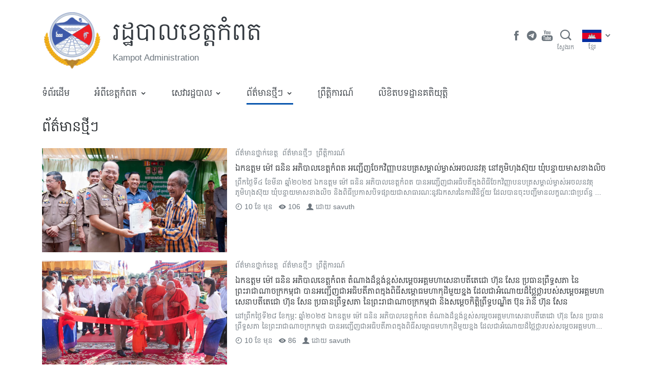

--- FILE ---
content_type: text/html; charset=UTF-8
request_url: https://www.kampot.gov.kh/topics/news/page/3
body_size: 24333
content:
<!doctype html>
<html lang="km">
  <head>
    <meta charset="utf-8">
    <meta http-equiv="x-ua-compatible" content="ie=edge">
    <meta name="viewport" content="width=device-width, initial-scale=1, shrink-to-fit=no">
    
    <meta name='robots' content='index, follow, max-image-preview:large, max-snippet:-1, max-video-preview:-1' />

	<!-- This site is optimized with the Yoast SEO plugin v19.2 - https://yoast.com/wordpress/plugins/seo/ -->
	<title>ព័ត៌មានថ្មីៗ Archives - Page 3 of 66 - រដ្ឋបាលខេត្តកំពត</title>
	<link rel="canonical" href="https://www.kampot.gov.kh/topics/news/page/3" />
	<link rel="prev" href="https://www.kampot.gov.kh/topics/news/page/2" />
	<link rel="next" href="https://www.kampot.gov.kh/topics/news/page/4" />
	<meta property="og:locale" content="en_US" />
	<meta property="og:locale:alternate" content="en_US" />
	<meta property="og:type" content="article" />
	<meta property="og:title" content="ព័ត៌មានថ្មីៗ Archives - Page 3 of 66 - រដ្ឋបាលខេត្តកំពត" />
	<meta property="og:url" content="https://www.kampot.gov.kh/topics/news" />
	<meta property="og:site_name" content="រដ្ឋបាលខេត្តកំពត" />
	<meta property="og:image" content="https://asset.cambodia.gov.kh/provincial/sites/4/2019/03/cropped-logo-1.png" />
	<meta property="og:image:width" content="220" />
	<meta property="og:image:height" content="220" />
	<meta property="og:image:type" content="image/png" />
	<meta name="twitter:card" content="summary_large_image" />
	<script type="application/ld+json" class="yoast-schema-graph">{"@context":"https://schema.org","@graph":[{"@type":"WebSite","@id":"https://www.kampot.gov.kh/#website","url":"https://www.kampot.gov.kh/","name":"រដ្ឋបាលខេត្តកំពត","description":"Kampot Administration","potentialAction":[{"@type":"SearchAction","target":{"@type":"EntryPoint","urlTemplate":"https://www.kampot.gov.kh/?s={search_term_string}"},"query-input":"required name=search_term_string"}],"inLanguage":"km"},{"@type":"CollectionPage","@id":"https://www.kampot.gov.kh/topics/news/page/3#webpage","url":"https://www.kampot.gov.kh/topics/news/page/3","name":"ព័ត៌មានថ្មីៗ Archives - Page 3 of 66 - រដ្ឋបាលខេត្តកំពត","isPartOf":{"@id":"https://www.kampot.gov.kh/#website"},"breadcrumb":{"@id":"https://www.kampot.gov.kh/topics/news/page/3#breadcrumb"},"inLanguage":"km","potentialAction":[{"@type":"ReadAction","target":["https://www.kampot.gov.kh/topics/news/page/3"]}]},{"@type":"BreadcrumbList","@id":"https://www.kampot.gov.kh/topics/news/page/3#breadcrumb","itemListElement":[{"@type":"ListItem","position":1,"name":"Home","item":"https://www.kampot.gov.kh/"},{"@type":"ListItem","position":2,"name":"ព័ត៌មានថ្មីៗ"}]}]}</script>
	<!-- / Yoast SEO plugin. -->


<link rel='dns-prefetch' href='//s.w.org' />
<link rel="alternate" type="application/rss+xml" title="រដ្ឋបាលខេត្តកំពត &raquo; Feed ចំណាត់​ក្រុម ព័ត៌មានថ្មីៗ" href="https://www.kampot.gov.kh/topics/news/feed" />
		<script>
			window._wpemojiSettings = {"baseUrl":"https:\/\/s.w.org\/images\/core\/emoji\/13.1.0\/72x72\/","ext":".png","svgUrl":"https:\/\/s.w.org\/images\/core\/emoji\/13.1.0\/svg\/","svgExt":".svg","source":{"concatemoji":"https:\/\/www.kampot.gov.kh\/wp-includes\/js\/wp-emoji-release.min.js?ver=5.8.12"}};
			!function(e,a,t){var n,r,o,i=a.createElement("canvas"),p=i.getContext&&i.getContext("2d");function s(e,t){var a=String.fromCharCode;p.clearRect(0,0,i.width,i.height),p.fillText(a.apply(this,e),0,0);e=i.toDataURL();return p.clearRect(0,0,i.width,i.height),p.fillText(a.apply(this,t),0,0),e===i.toDataURL()}function c(e){var t=a.createElement("script");t.src=e,t.defer=t.type="text/javascript",a.getElementsByTagName("head")[0].appendChild(t)}for(o=Array("flag","emoji"),t.supports={everything:!0,everythingExceptFlag:!0},r=0;r<o.length;r++)t.supports[o[r]]=function(e){if(!p||!p.fillText)return!1;switch(p.textBaseline="top",p.font="600 32px Arial",e){case"flag":return s([127987,65039,8205,9895,65039],[127987,65039,8203,9895,65039])?!1:!s([55356,56826,55356,56819],[55356,56826,8203,55356,56819])&&!s([55356,57332,56128,56423,56128,56418,56128,56421,56128,56430,56128,56423,56128,56447],[55356,57332,8203,56128,56423,8203,56128,56418,8203,56128,56421,8203,56128,56430,8203,56128,56423,8203,56128,56447]);case"emoji":return!s([10084,65039,8205,55357,56613],[10084,65039,8203,55357,56613])}return!1}(o[r]),t.supports.everything=t.supports.everything&&t.supports[o[r]],"flag"!==o[r]&&(t.supports.everythingExceptFlag=t.supports.everythingExceptFlag&&t.supports[o[r]]);t.supports.everythingExceptFlag=t.supports.everythingExceptFlag&&!t.supports.flag,t.DOMReady=!1,t.readyCallback=function(){t.DOMReady=!0},t.supports.everything||(n=function(){t.readyCallback()},a.addEventListener?(a.addEventListener("DOMContentLoaded",n,!1),e.addEventListener("load",n,!1)):(e.attachEvent("onload",n),a.attachEvent("onreadystatechange",function(){"complete"===a.readyState&&t.readyCallback()})),(n=t.source||{}).concatemoji?c(n.concatemoji):n.wpemoji&&n.twemoji&&(c(n.twemoji),c(n.wpemoji)))}(window,document,window._wpemojiSettings);
		</script>
		<style>
img.wp-smiley,
img.emoji {
	display: inline !important;
	border: none !important;
	box-shadow: none !important;
	height: 1em !important;
	width: 1em !important;
	margin: 0 .07em !important;
	vertical-align: -0.1em !important;
	background: none !important;
	padding: 0 !important;
}
</style>
	<link rel='stylesheet' id='wp-block-library-css'  href='https://www.kampot.gov.kh/wp-includes/css/dist/block-library/style.min.css?ver=5.8.12' media='all' />
<link rel='stylesheet' id='wp-components-css'  href='https://www.kampot.gov.kh/wp-includes/css/dist/components/style.min.css?ver=5.8.12' media='all' />
<link rel='stylesheet' id='wp-block-editor-css'  href='https://www.kampot.gov.kh/wp-includes/css/dist/block-editor/style.min.css?ver=5.8.12' media='all' />
<link rel='stylesheet' id='wp-nux-css'  href='https://www.kampot.gov.kh/wp-includes/css/dist/nux/style.min.css?ver=5.8.12' media='all' />
<link rel='stylesheet' id='wp-reusable-blocks-css'  href='https://www.kampot.gov.kh/wp-includes/css/dist/reusable-blocks/style.min.css?ver=5.8.12' media='all' />
<link rel='stylesheet' id='wp-editor-css'  href='https://www.kampot.gov.kh/wp-includes/css/dist/editor/style.min.css?ver=5.8.12' media='all' />
<link rel='stylesheet' id='digital-blocks-style-css'  href='https://www.kampot.gov.kh/wp-content/plugins/digital-blocks/dist/blocks.style.build.css?ver=1626855798' media='all' />
<link rel='stylesheet' id='egov-bootstrap-grid-style-css'  href='https://www.kampot.gov.kh/wp-content/plugins/egov-bootstrap-grid/dist/blocks.style.build.css?ver=1626855773' media='all' />
<link rel='stylesheet' id='mptc-block-style-css'  href='https://www.kampot.gov.kh/wp-content/plugins/mptc-block/dist/blocks.style.build.css?ver=1642135707' media='all' />
<link rel='stylesheet' id='provincial-post-type-style-css'  href='https://www.kampot.gov.kh/wp-content/plugins/provincial-post-type/dist/blocks.style.build.css?ver=1626855719' media='all' />
<link rel='stylesheet' id='sage/app.css-css'  href='https://www.kampot.gov.kh/wp-content/themes/mptc-theme/public/styles/app.css?id=d8b44861d929fc9b2cb9' media='all' />
<script src='https://www.kampot.gov.kh/wp-includes/js/jquery/jquery.min.js?ver=3.6.0' id='jquery-core-js'></script>
<script src='https://www.kampot.gov.kh/wp-includes/js/jquery/jquery-migrate.min.js?ver=3.3.2' id='jquery-migrate-js'></script>
<script src='https://www.kampot.gov.kh/wp-includes/js/dist/vendor/lodash.min.js?ver=4.17.19' id='lodash-js'></script>
<script id='lodash-js-after'>
window.lodash = _.noConflict();
</script>
<script src='https://www.kampot.gov.kh/wp-includes/js/dist/vendor/regenerator-runtime.min.js?ver=0.13.7' id='regenerator-runtime-js'></script>
<script src='https://www.kampot.gov.kh/wp-includes/js/dist/vendor/wp-polyfill.min.js?ver=3.15.0' id='wp-polyfill-js'></script>
<script src='https://www.kampot.gov.kh/wp-includes/js/dist/autop.min.js?ver=0e55c6c10f6d8a4bd90b2ea903436301' id='wp-autop-js'></script>
<script src='https://www.kampot.gov.kh/wp-includes/js/dist/blob.min.js?ver=4eca38a62df5f0145a5f1a78858581e7' id='wp-blob-js'></script>
<script src='https://www.kampot.gov.kh/wp-includes/js/dist/block-serialization-default-parser.min.js?ver=2fc6dec19af6d4c5e5fec8f6fdc1a10b' id='wp-block-serialization-default-parser-js'></script>
<script src='https://www.kampot.gov.kh/wp-includes/js/dist/vendor/react.min.js?ver=16.13.1' id='react-js'></script>
<script src='https://www.kampot.gov.kh/wp-includes/js/dist/hooks.min.js?ver=a7edae857aab69d69fa10d5aef23a5de' id='wp-hooks-js'></script>
<script src='https://www.kampot.gov.kh/wp-includes/js/dist/deprecated.min.js?ver=932d8bb37da8bbb396a7a3f754345e08' id='wp-deprecated-js'></script>
<script src='https://www.kampot.gov.kh/wp-includes/js/dist/dom.min.js?ver=a82fdb54a6baeb86aa639117061bf119' id='wp-dom-js'></script>
<script src='https://www.kampot.gov.kh/wp-includes/js/dist/vendor/react-dom.min.js?ver=16.13.1' id='react-dom-js'></script>
<script src='https://www.kampot.gov.kh/wp-includes/js/dist/escape-html.min.js?ver=dcba9e40e8782c7d5883426934834b3e' id='wp-escape-html-js'></script>
<script src='https://www.kampot.gov.kh/wp-includes/js/dist/element.min.js?ver=43a121e875f299c637e1115581bee905' id='wp-element-js'></script>
<script src='https://www.kampot.gov.kh/wp-includes/js/dist/is-shallow-equal.min.js?ver=9b8d91804cfb3ef5b14e6ef816664072' id='wp-is-shallow-equal-js'></script>
<script src='https://www.kampot.gov.kh/wp-includes/js/dist/i18n.min.js?ver=5f1269854226b4dd90450db411a12b79' id='wp-i18n-js'></script>
<script id='wp-i18n-js-after'>
wp.i18n.setLocaleData( { 'text direction\u0004ltr': [ 'ltr' ] } );
</script>
<script id='wp-keycodes-js-translations'>
( function( domain, translations ) {
	var localeData = translations.locale_data[ domain ] || translations.locale_data.messages;
	localeData[""].domain = domain;
	wp.i18n.setLocaleData( localeData, domain );
} )( "default", {"translation-revision-date":"2019-06-10 16:09:35+0000","generator":"GlotPress\/3.0.0-alpha.2","domain":"messages","locale_data":{"messages":{"":{"domain":"messages","plural-forms":"nplurals=1; plural=0;","lang":"km_KH"},"Comma":["\u1780\u17d2\u1794\u17c0\u179f (,)"],"Period":["\u1781\u178e\u17d2\u178c (\u17d4)"],"Backtick":["Backtick"]}},"comment":{"reference":"wp-includes\/js\/dist\/keycodes.js"}} );
</script>
<script src='https://www.kampot.gov.kh/wp-includes/js/dist/keycodes.min.js?ver=0b881ee2324067c223d746a87ae4ddda' id='wp-keycodes-js'></script>
<script src='https://www.kampot.gov.kh/wp-includes/js/dist/priority-queue.min.js?ver=b2e76fb9887a285b5eff38763f2ac2fc' id='wp-priority-queue-js'></script>
<script src='https://www.kampot.gov.kh/wp-includes/js/dist/compose.min.js?ver=35754587ca81a116927d3de1017f4fa0' id='wp-compose-js'></script>
<script src='https://www.kampot.gov.kh/wp-includes/js/dist/redux-routine.min.js?ver=fd5f93d1f8206c65d1891cf1f898211e' id='wp-redux-routine-js'></script>
<script src='https://www.kampot.gov.kh/wp-includes/js/dist/data.min.js?ver=a9e98fe3ad76884fe7909ba8348395b7' id='wp-data-js'></script>
<script id='wp-data-js-after'>
( function() {
	var userId = 0;
	var storageKey = "WP_DATA_USER_" + userId;
	wp.data
		.use( wp.data.plugins.persistence, { storageKey: storageKey } );
	wp.data.plugins.persistence.__unstableMigrate( { storageKey: storageKey } );
} )();
</script>
<script src='https://www.kampot.gov.kh/wp-includes/js/dist/html-entities.min.js?ver=26307b6ad1e445fc1a4643f634cb29c6' id='wp-html-entities-js'></script>
<script src='https://www.kampot.gov.kh/wp-includes/js/dist/primitives.min.js?ver=fedf57cf6da174d1eca2875b8b730af3' id='wp-primitives-js'></script>
<script src='https://www.kampot.gov.kh/wp-includes/js/dist/shortcode.min.js?ver=361473450d55d9ffe30983cf22f42a8f' id='wp-shortcode-js'></script>
<script id='wp-blocks-js-translations'>
( function( domain, translations ) {
	var localeData = translations.locale_data[ domain ] || translations.locale_data.messages;
	localeData[""].domain = domain;
	wp.i18n.setLocaleData( localeData, domain );
} )( "default", {"translation-revision-date":"2019-06-10 16:09:35+0000","generator":"GlotPress\/3.0.0-alpha.2","domain":"messages","locale_data":{"messages":{"":{"domain":"messages","plural-forms":"nplurals=1; plural=0;","lang":"km_KH"},"Common Blocks":["\u1794\u17d2\u179b\u17bb\u1780\u1796\u17c1\u1789\u1793\u17b7\u1799\u1798"],"Formatting":["\u1791\u17d2\u179a\u1784\u17cb\u1791\u17d2\u179a\u17b6\u1799"],"Layout Elements":["\u1792\u17b6\u178f\u17bb\u1793\u17c3\u1794\u17d2\u179b\u1784\u17cb"],"Embeds":["\u1797\u17d2\u1787\u17b6\u1794\u17cb"],"Reusable Blocks":["\u1794\u17d2\u179b\u17bb\u1780\u178a\u17c2\u179b\u17a2\u17b6\u1785\u1794\u17d2\u179a\u17be\u17a1\u17be\u1784\u179c\u17b7\u1789\u1794\u17b6\u1793"],"Widgets":["\u179c\u17b7\u178a\u1787\u17b7\u178f"]}},"comment":{"reference":"wp-includes\/js\/dist\/blocks.js"}} );
</script>
<script src='https://www.kampot.gov.kh/wp-includes/js/dist/blocks.min.js?ver=7ed7fe32dad771c4e0af4f56539ff156' id='wp-blocks-js'></script>
<script src='https://www.kampot.gov.kh/wp-includes/js/dist/url.min.js?ver=9e623834b7667b522230408f099fc05f' id='wp-url-js'></script>
<script id='wp-api-fetch-js-translations'>
( function( domain, translations ) {
	var localeData = translations.locale_data[ domain ] || translations.locale_data.messages;
	localeData[""].domain = domain;
	wp.i18n.setLocaleData( localeData, domain );
} )( "default", {"translation-revision-date":"2019-06-10 16:09:35+0000","generator":"GlotPress\/3.0.0-alpha.2","domain":"messages","locale_data":{"messages":{"":{"domain":"messages","plural-forms":"nplurals=1; plural=0;","lang":"km_KH"},"An unknown error occurred.":["An unknown error occurred."],"The response is not a valid JSON response.":["The response is not a valid JSON response."]}},"comment":{"reference":"wp-includes\/js\/dist\/api-fetch.js"}} );
</script>
<script src='https://www.kampot.gov.kh/wp-includes/js/dist/api-fetch.min.js?ver=134e23b5f88ba06a093f9f92520a98df' id='wp-api-fetch-js'></script>
<script id='wp-api-fetch-js-after'>
wp.apiFetch.use( wp.apiFetch.createRootURLMiddleware( "https://www.kampot.gov.kh/wp-json/" ) );
wp.apiFetch.nonceMiddleware = wp.apiFetch.createNonceMiddleware( "e6aa767b5e" );
wp.apiFetch.use( wp.apiFetch.nonceMiddleware );
wp.apiFetch.use( wp.apiFetch.mediaUploadMiddleware );
wp.apiFetch.nonceEndpoint = "https://www.kampot.gov.kh/wp-admin/admin-ajax.php?action=rest-nonce";
</script>
<script src='https://www.kampot.gov.kh/wp-includes/js/dist/dom-ready.min.js?ver=71883072590656bf22c74c7b887df3dd' id='wp-dom-ready-js'></script>
<script id='wp-a11y-js-translations'>
( function( domain, translations ) {
	var localeData = translations.locale_data[ domain ] || translations.locale_data.messages;
	localeData[""].domain = domain;
	wp.i18n.setLocaleData( localeData, domain );
} )( "default", { "locale_data": { "messages": { "": {} } } } );
</script>
<script src='https://www.kampot.gov.kh/wp-includes/js/dist/a11y.min.js?ver=0ac8327cc1c40dcfdf29716affd7ac63' id='wp-a11y-js'></script>
<script src='https://www.kampot.gov.kh/wp-includes/js/dist/vendor/moment.min.js?ver=2.29.1' id='moment-js'></script>
<script id='moment-js-after'>
moment.updateLocale( 'km', {"months":["\u1781\u17c2\u200b\u1798\u1780\u179a\u17b6","\u1781\u17c2\u200b\u1780\u17bb\u1798\u17d2\u1797\u17c8","\u1781\u17c2\u200b\u1798\u17b8\u1793\u17b6","\u1781\u17c2\u200b\u1798\u17c1\u179f\u17b6","\u1781\u17c2\u200b\u17a7\u179f\u1797\u17b6","\u1781\u17c2\u200b\u1798\u17b7\u1790\u17bb\u1793\u17b6","\u1781\u17c2\u200b\u1780\u1780\u17d2\u1780\u178a\u17b6","\u1781\u17c2\u200b\u179f\u17b8\u17a0\u17b6","\u1781\u17c2\u200b\u1780\u1789\u17d2\u1789\u17b6","\u1781\u17c2\u200b\u178f\u17bb\u179b\u17b6","\u1781\u17c2\u200b\u179c\u17b7\u1785\u17d2\u1786\u17b7\u1780\u17b6","\u1781\u17c2\u200b\u1792\u17d2\u1793\u17bc"],"monthsShort":["\u1798\u1780\u179a\u17b6","\u1780\u17bb\u1798\u17d2\u1797\u17c8","\u1798\u17b8\u1793\u17b6","\u1798\u17c1\u179f\u17b6","\u17a7\u179f\u1797\u17b6","\u1798\u17b7\u1790\u17bb\u1793\u17b6","\u1780\u1780\u17d2\u1780\u178a\u17b6","\u179f\u17b8\u17a0\u17b6","\u1780\u1789\u17d2\u1789\u17b6","\u178f\u17bb\u179b\u17b6","\u179c\u17b7\u1785\u17d2\u1786\u17b7\u1780\u17b6","\u1792\u17d2\u1793\u17bc"],"weekdays":["\u1790\u17d2\u1784\u17c3\u200b\u17a2\u17b6\u1791\u17b7\u178f\u17d2\u1799","\u1790\u17d2\u1784\u17c3\u200b\u1785\u1793\u17d2\u1791","\u1790\u17d2\u1784\u17c3\u200b\u17a2\u1784\u17d2\u1782\u17b6\u179a","\u1790\u17d2\u1784\u17c3\u200b\u1796\u17bb\u1792","\u1790\u17d2\u1784\u17c3\u200b\u1796\u17d2\u179a\u17a0\u179f\u17d2\u1794\u178f\u17b7\u17cd","\u1790\u17d2\u1784\u17c3\u200b\u179f\u17bb\u1780\u17d2\u179a","\u1790\u17d2\u1784\u17c3\u200b\u179f\u17c5\u179a\u17cd"],"weekdaysShort":["\u17a2\u17b6\u1791\u17b7\u178f\u17d2\u1799","\u1785\u1793\u17d2\u1791","\u17a2\u1784\u17d2\u1782\u17b6\u179a","\u1796\u17bb\u1792","\u1796\u17d2\u179a\u17a0\u179f\u17d2\u1794\u178f\u17b7\u17cd","\u179f\u17bb\u1780\u17d2\u179a","\u179f\u17c5\u179a\u17cd"],"week":{"dow":1},"longDateFormat":{"LT":"g:i a","LTS":null,"L":null,"LL":"l, j F, Y","LLL":"j F, Y g:i a","LLLL":null}} );
</script>
<script src='https://www.kampot.gov.kh/wp-includes/js/dist/date.min.js?ver=061439ac4325ef057b8f9c142c82a823' id='wp-date-js'></script>
<script id='wp-date-js-after'>
wp.date.setSettings( {"l10n":{"locale":"km","months":["\u1781\u17c2\u200b\u1798\u1780\u179a\u17b6","\u1781\u17c2\u200b\u1780\u17bb\u1798\u17d2\u1797\u17c8","\u1781\u17c2\u200b\u1798\u17b8\u1793\u17b6","\u1781\u17c2\u200b\u1798\u17c1\u179f\u17b6","\u1781\u17c2\u200b\u17a7\u179f\u1797\u17b6","\u1781\u17c2\u200b\u1798\u17b7\u1790\u17bb\u1793\u17b6","\u1781\u17c2\u200b\u1780\u1780\u17d2\u1780\u178a\u17b6","\u1781\u17c2\u200b\u179f\u17b8\u17a0\u17b6","\u1781\u17c2\u200b\u1780\u1789\u17d2\u1789\u17b6","\u1781\u17c2\u200b\u178f\u17bb\u179b\u17b6","\u1781\u17c2\u200b\u179c\u17b7\u1785\u17d2\u1786\u17b7\u1780\u17b6","\u1781\u17c2\u200b\u1792\u17d2\u1793\u17bc"],"monthsShort":["\u1798\u1780\u179a\u17b6","\u1780\u17bb\u1798\u17d2\u1797\u17c8","\u1798\u17b8\u1793\u17b6","\u1798\u17c1\u179f\u17b6","\u17a7\u179f\u1797\u17b6","\u1798\u17b7\u1790\u17bb\u1793\u17b6","\u1780\u1780\u17d2\u1780\u178a\u17b6","\u179f\u17b8\u17a0\u17b6","\u1780\u1789\u17d2\u1789\u17b6","\u178f\u17bb\u179b\u17b6","\u179c\u17b7\u1785\u17d2\u1786\u17b7\u1780\u17b6","\u1792\u17d2\u1793\u17bc"],"weekdays":["\u1790\u17d2\u1784\u17c3\u200b\u17a2\u17b6\u1791\u17b7\u178f\u17d2\u1799","\u1790\u17d2\u1784\u17c3\u200b\u1785\u1793\u17d2\u1791","\u1790\u17d2\u1784\u17c3\u200b\u17a2\u1784\u17d2\u1782\u17b6\u179a","\u1790\u17d2\u1784\u17c3\u200b\u1796\u17bb\u1792","\u1790\u17d2\u1784\u17c3\u200b\u1796\u17d2\u179a\u17a0\u179f\u17d2\u1794\u178f\u17b7\u17cd","\u1790\u17d2\u1784\u17c3\u200b\u179f\u17bb\u1780\u17d2\u179a","\u1790\u17d2\u1784\u17c3\u200b\u179f\u17c5\u179a\u17cd"],"weekdaysShort":["\u17a2\u17b6\u1791\u17b7\u178f\u17d2\u1799","\u1785\u1793\u17d2\u1791","\u17a2\u1784\u17d2\u1782\u17b6\u179a","\u1796\u17bb\u1792","\u1796\u17d2\u179a\u17a0\u179f\u17d2\u1794\u178f\u17b7\u17cd","\u179f\u17bb\u1780\u17d2\u179a","\u179f\u17c5\u179a\u17cd"],"meridiem":{"am":"\u1796\u17d2\u179a\u17b9\u1780","pm":"\u179b\u17d2\u1784\u17b6\u1785","AM":"\u1796\u17d2\u179a\u17b9\u1780","PM":"\u179b\u17d2\u1784\u17b6\u1785"},"relative":{"future":"%s \u1796\u17b8\u1796\u17c1\u179b\u1793\u17c1\u17c7","past":"%s \u1798\u17bb\u1793"}},"formats":{"time":"g:i a","date":"l, j F, Y","datetime":"j F, Y g:i a","datetimeAbbreviated":"M j, Y g:i a"},"timezone":{"offset":"7","string":"","abbr":""}} );
</script>
<script src='https://www.kampot.gov.kh/wp-includes/js/dist/rich-text.min.js?ver=10cd4e4656806fb1a6884c84213af69c' id='wp-rich-text-js'></script>
<script src='https://www.kampot.gov.kh/wp-includes/js/dist/warning.min.js?ver=3e70e9d62208deeee510b84df4dec7f1' id='wp-warning-js'></script>
<script id='wp-components-js-translations'>
( function( domain, translations ) {
	var localeData = translations.locale_data[ domain ] || translations.locale_data.messages;
	localeData[""].domain = domain;
	wp.i18n.setLocaleData( localeData, domain );
} )( "default", {"translation-revision-date":"2019-06-10 16:09:35+0000","generator":"GlotPress\/3.0.0-alpha.2","domain":"messages","locale_data":{"messages":{"":{"domain":"messages","plural-forms":"nplurals=1; plural=0;","lang":"km_KH"},"All":["\u1791\u17b6\u17c6\u1784\u200b\u17a2\u179f\u17cb"],"Font Size":["\u1791\u17c6\u17a0\u17c6\u200b\u17a2\u1780\u17d2\u179f\u179a"],"Custom font size":["\u1791\u17c6\u17a0\u17c6\u17a2\u1780\u17d2\u179f\u179a\u1795\u17d2\u1791\u17b6\u179b\u17cb\u1781\u17d2\u179b\u17bd\u1793"],"Hours":["\u1798\u17c9\u17c4\u1784"],"%d result found, use up and down arrow keys to navigate.":["\u179a\u1780\u1783\u17be\u1789\u179b\u1791\u17d2\u1792\u1795\u179b\u1785\u17c6\u1793\u17bd\u1793 %d\u17d4 \u179f\u17bc\u1798\u1794\u17d2\u179a\u17be\u1796\u17d2\u179a\u17bd\u1789 up \u1793\u17b7\u1784 down \u178a\u17be\u1798\u17d2\u1794\u17b8\u179a\u17bb\u1780\u179a\u1780\u17d4"],"No results.":["\u1782\u17d2\u1798\u17b6\u1793\u179b\u1791\u17d2\u1792\u1795\u179b\u17d4"],"Custom color picker":["\u1794\u17d2\u179a\u178a\u17b6\u1794\u17cb\u1785\u17b6\u1794\u17cb\u1796\u178e\u17cc\u1795\u17d2\u1791\u17b6\u179b\u17cb\u1781\u17d2\u179b\u17bd\u1793"],"Color code: %s":["\u1780\u17bc\u178a\u1796\u178e\u17cc: %s"],"Color: %s":["\u1796\u178e\u17cc: %s"],"Alpha value, from 0 (transparent) to 1 (fully opaque).":["\u178f\u1798\u17d2\u179b\u17c3\u17a2\u17b6\u179b\u17cb\u17a0\u17d2\u179c\u17b6 \u1785\u17b6\u1794\u17cb\u1796\u17b8 0 (\u1790\u17d2\u179b\u17b6\u1785\u17d2\u1794\u17b6\u179f\u17cb) \u1791\u17c5 \u17e1 (\u179f\u17d2\u179a\u17a2\u17b6\u1794\u17cb\u1787\u17b7\u178f\u1788\u17b9\u1784)\u17d4"],"Hue value in degrees, from 0 to 359.":["\u178f\u1798\u17d2\u179b\u17c3 Hue \u1782\u17b7\u178f\u1787\u17b6\u17a2\u1784\u17d2\u179f\u17b6\u179a \u1782\u17ba\u1796\u17b8 \u17e0 \u1791\u17c5 \u17e3\u17e5\u17e9\u17d4"],"Move the arrow left or right to change hue.":["\u1785\u17bb\u1785\u179b\u17be\u1796\u17d2\u179a\u17bd\u1789\u1781\u17b6\u1784\u1786\u17d2\u179c\u17c1\u1784 \u17ac\u1781\u17b6\u1784\u179f\u17d2\u178a\u17b6\u17c6\u178a\u17be\u1798\u17d2\u1794\u17b8\u1780\u17c2\u1794\u17d2\u179a\u17c2\u178f\u1798\u17d2\u179b\u17c3 hue\u17d4"],"RGB mode active":["\u1791\u1798\u17d2\u179a\u1784\u17cb RGB \u1780\u17c6\u1796\u17bb\u1784\u178a\u17c6\u178e\u17be\u179a\u1780\u17b6\u179a"],"Hue\/saturation\/lightness mode active":["\u1791\u1798\u17d2\u179a\u1784\u17cb Hue\/saturation\/lightness \u1780\u17c6\u1796\u17bb\u1784\u178a\u17c6\u178e\u17be\u179a\u1780\u17b6\u179a"],"Hex color mode active":["\u1791\u1798\u17d2\u179a\u1784\u17cb\u1796\u178e\u17cc\u1782\u17b7\u178f\u1780\u17d2\u1793\u17bb\u1784\u1794\u17d2\u179a\u1796\u17d0\u1793\u17d2\u1792\u1782\u17c4\u179b \u17e1\u17e6 \u1780\u17c6\u1796\u17bb\u1784\u178a\u17c6\u178e\u17be\u179a\u1780\u17b6\u179a"],"Color value in hexadecimal":["\u178f\u1798\u17d2\u179b\u17c3\u1793\u17c3\u1796\u178e\u17cc\u1782\u17b7\u178f\u1780\u17d2\u1793\u17bb\u1784\u1794\u17d2\u179a\u1796\u17d0\u1793\u17d2\u1792\u1782\u17c4\u179b \u17e1\u17e6"],"Color value in RGB":["\u178f\u1798\u17d2\u179b\u17c3\u1793\u17c3\u1796\u178e\u17cc\u1782\u17b7\u178f\u1787\u17b6 RGB"],"Color value in HSL":["\u178f\u1798\u17d2\u179b\u17c3\u1793\u17c3\u1796\u178e\u17cc\u1782\u17b7\u178f\u1787\u17b6 HSL"],"Change color format":["\u1794\u17d2\u178a\u17bc\u179a\u1791\u1798\u17d2\u179a\u1784\u17cb\u1796\u178e\u17cc"],"Choose a shade":["\u1787\u17d2\u179a\u17be\u179f\u1799\u1780\u179f\u17d2\u179a\u1798\u17c4\u179b\u1798\u17bd\u1799"],"Click to Select":["\u1785\u17bb\u1785\u178a\u17be\u1798\u17d2\u1794\u17b8\u1787\u17d2\u179a\u17be\u179f"],"Click the right or left arrows to select other months in the past or the future.":["\u1785\u17bb\u1785\u179b\u17be\u1796\u17d2\u179a\u17bd\u1789 right \u17ac left \u178a\u17be\u1798\u17d2\u1794\u17b8\u1787\u17d2\u179a\u17be\u179f\u1799\u1780\u1781\u17c2\u1795\u17d2\u179f\u17c1\u1784\u1796\u17b8\u17a2\u178f\u17b8\u178f\u1780\u17b6\u179b \u17ac\u1780\u17cf\u1793\u17c5\u1796\u17c1\u179b\u17a2\u1793\u17b6\u1782\u178f\u17d4"],"Click the desired day to select it.":["\u1785\u17bb\u1785\u179b\u17be\u1790\u17d2\u1784\u17c3\u178a\u17c2\u179b\u1785\u1784\u17cb\u1794\u17b6\u1793\u178a\u17be\u1798\u17d2\u1794\u17b8\u1787\u17d2\u179a\u17be\u179f\u1799\u1780\u179c\u17b6\u17d4"],"Navigating with a keyboard":["\u179a\u17bb\u1780\u179a\u1780\u178a\u17c4\u1799\u1794\u17d2\u179a\u17be\u1780\u17d2\u178a\u17b6\u179a\u1785\u17bb\u1785"],"keyboard button\u0004Enter":["Enter"],"Select the date in focus.":["\u1787\u17d2\u179a\u17be\u179f\u1799\u1780\u1780\u17b6\u179b\u1794\u179a\u17b7\u1785\u17d2\u1786\u17c1\u1791\u178a\u17c2\u179b\u1780\u17c6\u1796\u17bb\u1784\u1788\u179a\u1793\u17c5\u17d4"],"Left and Right Arrows":["\u1796\u17d2\u179a\u17bd\u1789 Left \u1793\u17b7\u1784 Right"],"Move backward (left) or forward (right) by one day.":["\u179a\u17be\u178f\u17d2\u179a\u17a1\u1794\u17cb\u1780\u17d2\u179a\u17c4\u1799 (left) \u17ac\u179a\u17be\u1791\u17c5\u1798\u17bb\u1781 (right) \u1785\u17c6\u1793\u17bd\u1793\u1798\u17bd\u1799\u1790\u17d2\u1784\u17c3\u17d4"],"Up and Down Arrows":["\u1796\u17d2\u179a\u17bd\u1789 Up \u1793\u17b7\u1784 Down"],"Move backward (up) or forward (down) by one week.":["\u179a\u17be\u178f\u17d2\u179a\u17a1\u1794\u17cb\u1780\u17d2\u179a\u17c4\u1799 (up) \u17ac\u179a\u17be\u1791\u17c5\u1798\u17bb\u1781 (down) \u1785\u17c6\u1793\u17bd\u1793\u1798\u17bd\u1799\u179f\u1794\u17d2\u178a\u17b6\u17a0\u17cd\u17d4"],"Page Up and Page Down":["Page Up \u1793\u17b7\u1784 Page Down"],"PgUp\/PgDn":["PgUp\/PgDn"],"Move backward (PgUp) or forward (PgDn) by one month.":["\u179a\u17be\u178f\u17d2\u179a\u17a1\u1794\u17cb\u1780\u17d2\u179a\u17c4\u1799 (PgUp) \u17ac\u179a\u17be\u1791\u17c5\u1798\u17bb\u1781 (PgDn) \u1785\u17c6\u1793\u17bd\u1793\u1798\u17bd\u1799\u1781\u17c2\u17d4"],"Home and End":["Home \u1793\u17b7\u1784 End"],"Home\/End":["Home\/End"],"Go to the first (home) or last (end) day of a week.":["\u1791\u17c5\u1781\u17b6\u1784\u178a\u17be\u1798\u1794\u17c6\u1795\u17bb\u178f (home) \u17ac\u1780\u17cf\u1785\u17bb\u1784\u1780\u17d2\u179a\u17c4\u1799\u1794\u17c6\u1795\u17bb\u178f (end) \u1793\u17c3\u1790\u17d2\u1784\u17c3\u1793\u17c3\u179f\u1794\u17d2\u178a\u17b6\u17a0\u17cd\u17d4"],"Calendar Help":["\u1787\u17c6\u1793\u17bd\u1799\u1794\u17d2\u179a\u1780\u17d2\u179a\u178f\u17b7\u1791\u17b7\u1793"],"Minutes":["\u1793\u17b6\u1791\u17b8"],"font size name\u0004Normal":["\u1792\u1798\u17d2\u1798\u178f\u17b6"],"font size name\u0004Custom":["\u1795\u17d2\u1791\u17b6\u179b\u17cb\u1781\u17d2\u179b\u17bd\u1793"],"Reset":["\u1780\u17c6\u178e\u178f\u17cb\u17a1\u17be\u1784\u179c\u17b7\u1789"],"Add item":["\u1794\u1789\u17d2\u1785\u17bc\u179b\u1792\u17b6\u178f\u17bb"],"Separate with commas":["\u1795\u17d2\u178a\u17b6\u1785\u17cb\u1796\u17b8\u1782\u17d2\u1793\u17b6\u178a\u17c4\u1799\u1780\u17d2\u1794\u17c0\u179f"],"Item added.":["\u1792\u17b6\u178f\u17bb\u1794\u17b6\u1793\u1794\u1789\u17d2\u1785\u17bc\u179b\u17d4"],"Item removed.":["\u1792\u17b6\u178f\u17bb\u1794\u17b6\u1793\u179b\u17bb\u1794\u17d4"],"Remove item":["\u179b\u17bb\u1794\u1792\u17b6\u178f\u17bb"],"%1$s (%2$s of %3$s)":["%1$s (%2$s \u1793\u17c3 %3$s)"],"Dismiss this notice":["\u1794\u17b7\u1791\u1780\u17b6\u179a\u1787\u17bc\u1793\u178a\u17c6\u178e\u17b9\u1784"],"Order by":["\u178f\u1798\u17d2\u179a\u17c0\u1794\u178f\u17b6\u1798"],"Newest to Oldest":["\u1796\u17b8\u1790\u17d2\u1798\u17b8\u1794\u17c6\u1795\u17bb\u178f\u1798\u1780\u1785\u17b6\u179f\u17cb\u1794\u17c6\u1795\u17bb\u178f"],"Oldest to Newest":["\u1796\u17b8\u1785\u17b6\u179f\u17cb\u1794\u17c6\u1795\u17bb\u178f\u1798\u1780\u1790\u17d2\u1798\u17b8\u1794\u17c6\u1795\u17bb\u178f"],"A \u2192 Z":["A \t Z"],"Z \u2192 A":["Z \t A"],"Category":["\u1785\u17c6\u178e\u17b6\u178f\u17cb\u1780\u17d2\u179a\u17bb\u1798"],"Number of items":["\u1785\u17c6\u1793\u17bd\u1793\u1793\u17c3\u1792\u17b6\u178f\u17bb"],"Error loading block: %s":["\u1798\u17b6\u1793\u1780\u17c6\u17a0\u17bb\u179f\u1780\u17d2\u1793\u17bb\u1784\u1780\u17b6\u179a\u1795\u17d2\u1791\u17bb\u1780\u1794\u17d2\u179b\u17bb\u1780: %s"],"Font size: %s":["\u1791\u17c6\u17a0\u17c6\u17a2\u1780\u17d2\u179f\u17d6 %s"],"January":["\u1781\u17c2\u200b\u1798\u1780\u179a\u17b6"],"February":["\u1781\u17c2\u200b\u1780\u17bb\u1798\u17d2\u1797\u17c8"],"March":["\u1781\u17c2\u200b\u1798\u17b8\u1793\u17b6"],"April":["\u1781\u17c2\u200b\u1798\u17c1\u179f\u17b6"],"May":["\u1781\u17c2\u200b\u17a7\u179f\u1797\u17b6"],"June":["\u1781\u17c2\u200b\u1798\u17b7\u1790\u17bb\u1793\u17b6"],"July":["\u1781\u17c2\u200b\u1780\u1780\u17d2\u1780\u178a\u17b6"],"August":["\u1781\u17c2\u200b\u179f\u17b8\u17a0\u17b6"],"September":["\u1781\u17c2\u200b\u1780\u1789\u17d2\u1789\u17b6"],"October":["\u1781\u17c2\u200b\u178f\u17bb\u179b\u17b6"],"November":["\u1781\u17c2\u200b\u179c\u17b7\u1785\u17d2\u1786\u17b7\u1780\u17b6"],"December":["\u1781\u17c2\u200b\u1792\u17d2\u1793\u17bc"],"AM":["\u1796\u17d2\u179a\u17b9\u1780"],"PM":["\u179b\u17d2\u1784\u17b6\u1785"],"Close dialog":["\u1794\u17b7\u1791\u200b\u1794\u17d2\u179a\u17a2\u1794\u17cb\u200b\u1796\u17d0\u178f\u17cc\u1798\u17b6\u1793"],"Date":["\u1780\u17b6\u179b\u1794\u179a\u17b7\u1785\u17d2\u1786\u17c1\u1791"],"Month":["\u1781\u17c2"],"Day":["\u1790\u17d2\u1784\u17c3"],"Time":["\u1796\u17c1\u179b"],"Drop files to upload":["\u1791\u1798\u17d2\u179b\u17b6\u1780\u17cb\u200b\u17af\u1780\u179f\u17b6\u179a\u200b\u178a\u17be\u1798\u17d2\u1794\u17b8\u200b\u17a2\u17b6\u1794\u17cb\u17a1\u17bc\u178f"],"Custom Size":["\u1791\u17c6\u17a0\u17c6\u200b\u178f\u17b6\u1798\u200b\u1794\u17c6\u178e\u1784"],"Year":["\u1786\u17d2\u1793\u17b6\u17c6"],"Clear":["\u179f\u1798\u17d2\u17a2\u17b6\u178f"],"(opens in a new tab)":["(\u1794\u17be\u1780\u1793\u17c5\u1792\u17c2\u1794\u1790\u17d2\u1798\u17b8)"],"Close":["\u1794\u17b7\u1791"],"No results found.":["\u1796\u17bb\u17c6\u200b\u1798\u17b6\u1793\u200b\u179b\u1791\u17d2\u1792\u1795\u179b\u200b\u1791\u17c1\u17d4"]}},"comment":{"reference":"wp-includes\/js\/dist\/components.js"}} );
</script>
<script src='https://www.kampot.gov.kh/wp-includes/js/dist/components.min.js?ver=413e179f8a99bd28091ba5cc6f72c9f3' id='wp-components-js'></script>
<script src='https://www.kampot.gov.kh/wp-includes/js/dist/keyboard-shortcuts.min.js?ver=d70c8cb490d99422cf8f2693ab7e88d0' id='wp-keyboard-shortcuts-js'></script>
<script src='https://www.kampot.gov.kh/wp-includes/js/dist/notices.min.js?ver=f5dfeda575085df54ed17c2d8a6afaa4' id='wp-notices-js'></script>
<script src='https://www.kampot.gov.kh/wp-includes/js/dist/token-list.min.js?ver=4440092061c305ccc3ebf8ce18138c8a' id='wp-token-list-js'></script>
<script src='https://www.kampot.gov.kh/wp-includes/js/dist/wordcount.min.js?ver=83b86052fd3fc408a609e60d52164115' id='wp-wordcount-js'></script>
<script id='wp-block-editor-js-translations'>
( function( domain, translations ) {
	var localeData = translations.locale_data[ domain ] || translations.locale_data.messages;
	localeData[""].domain = domain;
	wp.i18n.setLocaleData( localeData, domain );
} )( "default", {"translation-revision-date":"2019-06-10 16:09:35+0000","generator":"GlotPress\/3.0.0-alpha.2","domain":"messages","locale_data":{"messages":{"":{"domain":"messages","plural-forms":"nplurals=1; plural=0;","lang":"km_KH"},"Submit":["\u178a\u17b6\u1780\u17cb\u200b\u179f\u17d2\u1793\u17be"],"Edit Link":["\u1780\u17c2\u179a\u178f\u17c6\u178e"],"Very dark gray":["\u1794\u17d2\u179a\u1795\u17c1\u17c7\u200b\u1781\u17d2\u1798\u17c5\u200b\u1794\u17c6\u1795\u17bb\u178f"],"Styles":["\u179f\u17d2\u1791\u17b8\u179b"],"Upload":["\u1795\u17d2\u1791\u17bb\u1780\u200b\u17a1\u17be\u1784"],"Paste URL or type to search":["\u1794\u17b7\u1791\u200b\u1797\u17d2\u1787\u17b6\u1794\u17cb URL \u17ac\u200b\u1780\u17cf\u200b\u179c\u17b6\u1799\u200b\u1794\u1789\u17d2\u1785\u17bc\u179b \u178a\u17be\u1798\u17d2\u1794\u17b8\u200b\u179f\u17d2\u179c\u17c2\u1784\u179a\u1780"],"%d result found, use up and down arrow keys to navigate.":["\u179a\u1780\u1783\u17be\u1789\u179b\u1791\u17d2\u1792\u1795\u179b\u1785\u17c6\u1793\u17bd\u1793 %d\u17d4 \u179f\u17bc\u1798\u1794\u17d2\u179a\u17be\u1796\u17d2\u179a\u17bd\u1789 up \u1793\u17b7\u1784 down \u178a\u17be\u1798\u17d2\u1794\u17b8\u179a\u17bb\u1780\u179a\u1780\u17d4"],"No results.":["\u1782\u17d2\u1798\u17b6\u1793\u179b\u1791\u17d2\u1792\u1795\u179b\u17d4"],"font size name\u0004Normal":["\u1792\u1798\u17d2\u1798\u178f\u17b6"],"Change Text Alignment":["\u1780\u17c2\u1780\u17b6\u179a\u178f\u1798\u17d2\u179a\u17b9\u1798\u17a2\u1780\u17d2\u179f\u179a"],"Wide width":["\u1794\u17d2\u179a\u179c\u17c2\u1784\u1791\u1791\u17b9\u1784"],"Full width":["\u1794\u17d2\u179a\u179c\u17c2\u1784\u1796\u17c1\u1789"],"Change Alignment":["\u1780\u17c2\u1780\u17b6\u179a\u178f\u1798\u17d2\u179a\u17b9\u1798"],"Current":["\u1794\u1785\u17d2\u1785\u17bb\u1794\u17d2\u1794\u1793\u17d2\u1793"],"Convert to HTML":["\u1794\u1798\u17d2\u179b\u17c2\u1784\u1787\u17b6\u1780\u17bc\u178a HTML"],"After Conversion":["\u1794\u1793\u17d2\u1791\u17b6\u1794\u17cb\u1796\u17b8\u1780\u17b6\u179a\u1794\u1798\u17d2\u179b\u17c2\u1784"],"No block selected.":["\u1796\u17bb\u17c6\u1798\u17b6\u1793\u1794\u17d2\u179b\u17bb\u1780\u178e\u17b6\u178f\u17d2\u179a\u17bc\u179c\u1794\u17b6\u1793\u1787\u17d2\u179a\u17be\u179f\u1791\u17c1\u17d4"],"Add block":["\u1794\u1793\u17d2\u1790\u17c2\u1798\u1794\u17d2\u179b\u17bb\u1780"],"This block has encountered an error and cannot be previewed.":["\u1794\u17d2\u179b\u17bb\u1780\u1793\u17c1\u17c7\u1794\u17b6\u1793\u1796\u17be\u1794\u1794\u17d2\u179a\u1791\u17c7\u1793\u17b9\u1784\u1780\u17c6\u17a0\u17bb\u179f\u1798\u17bd\u1799 \u17a0\u17be\u1799\u1796\u17bb\u17c6\u17a2\u17b6\u1785\u1792\u17d2\u179c\u17be\u1780\u17b6\u179a\u1798\u17be\u179b\u1787\u17b6\u1798\u17bb\u1793\u1794\u17b6\u1793\u1791\u17c1\u17d4"],"Convert to Classic Block":["\u1794\u1798\u17d2\u179b\u17c2\u1784\u1791\u17c5\u1787\u17b6\u1794\u17d2\u179b\u17bb\u1780\u1787\u17c6\u1793\u17b6\u1793\u17cb\u1785\u17b6\u179f\u17cb"],"Resolve Block":["\u178a\u17c4\u17c7\u179f\u17d2\u179a\u17b6\u1799\u1794\u17d2\u179b\u17bb\u1780"],"Convert to Blocks":["\u1794\u1798\u17d2\u179b\u17c2\u1784\u1791\u17c5\u1787\u17b6\u1794\u17d2\u179b\u17bb\u1780"],"imperative verb\u0004Resolve":["\u178a\u17c4\u17c7\u179f\u17d2\u179a\u17b6\u1799"],"This block contains unexpected or invalid content.":["\u1794\u17d2\u179b\u17bb\u1780\u1793\u17c1\u17c7\u1795\u17d2\u1791\u17bb\u1780\u1791\u17c5\u178a\u17c4\u1799\u1798\u17b6\u178f\u17b7\u1780\u17b6\u178a\u17c2\u179b\u1796\u17bb\u17c6\u1794\u17b6\u1793\u1796\u17d2\u179a\u17c0\u1784\u1791\u17bb\u1780 \u17ac\u1798\u17bd\u1799\u1780\u17cf\u1796\u17bb\u17c6\u178f\u17d2\u179a\u17b9\u1798\u178f\u17d2\u179a\u17bc\u179c\u17d4"],"Block: %s":["\u1794\u17d2\u179b\u17bb\u1780: %s"],"Block %s is the only block, and cannot be moved":["\u1794\u17d2\u179b\u17bb\u1780 %s \u1782\u17ba\u1787\u17b6\u1794\u17d2\u179b\u17bb\u1780\u178f\u17c2\u1798\u17bd\u1799\u1782\u178f\u17cb\u178a\u17c2\u179b\u1798\u17b6\u1793 \u1793\u17b7\u1784\u1796\u17bb\u17c6\u17a2\u17b6\u1785\u1792\u17d2\u179c\u17be\u1780\u17b6\u179a\u179a\u17be\u1794\u17b6\u1793\u1791\u17c1"],"Move %1$s block from position %2$d down to position %3$d":["\u179a\u17be\u1794\u17d2\u179b\u17bb\u1780 %1$s \u1796\u17b8\u1791\u17b8\u178f\u17b6\u17c6\u1784 %2$d \u1785\u17bb\u17c7\u1798\u1780\u1791\u17b8\u178f\u17b6\u17c6\u1784 %3$d"],"Block %s is at the end of the content and can\u2019t be moved down":["\u1794\u17d2\u179b\u17bb\u1780 %s \u179f\u17d2\u1790\u17b7\u178f\u1793\u17c5\u1781\u17b6\u1784\u1780\u17d2\u179a\u17c4\u1798\u1782\u17c1\u1793\u17c3\u1798\u17b6\u178f\u17b7\u1780\u17b6 \u1793\u17b7\u1784\u1796\u17bb\u17c6\u17a2\u17b6\u1785\u179a\u17be\u1785\u17bb\u17c7\u1780\u17d2\u179a\u17c4\u1798\u1794\u17b6\u1793\u1791\u17c0\u178f\u1791\u17c1"],"Move %1$s block from position %2$d up to position %3$d":["\u179a\u17be\u1794\u17d2\u179b\u17bb\u1780 %1$s \u1796\u17b8\u1791\u17b8\u178f\u17b6\u17c6\u1784 %2$d \u17a1\u17be\u1784\u1791\u17c5\u1791\u17b8\u178f\u17b6\u17c6\u1784 %3$d"],"Block %s is at the beginning of the content and can\u2019t be moved up":["\u1794\u17d2\u179b\u17bb\u1780 %s \u179f\u17d2\u1790\u17b7\u178f\u1793\u17c5\u1785\u17c6\u178e\u17bb\u1785\u1785\u17b6\u1794\u17cb\u1795\u17d2\u178a\u17be\u1798\u1793\u17c3\u1798\u17b6\u178f\u17b7\u1780\u17b6 \u1793\u17b7\u1784\u1796\u17bb\u17c6\u17a2\u17b6\u1785\u179a\u17be\u1791\u17c5\u1781\u17b6\u1784\u179b\u17be\u1791\u17c0\u178f\u1794\u17b6\u1793\u1791\u17c1"],"Blocks cannot be moved up as they are already at the top":["\u1794\u17d2\u179b\u17bb\u1780\u1798\u17b7\u1793\u17a2\u17b6\u1785\u179a\u17be\u1791\u17c5\u1781\u17b6\u1784\u179b\u17be\u1794\u17b6\u1793\u1791\u17c0\u178f\u1791\u17c1 \u178a\u17c4\u1799\u179f\u17b6\u179a\u178f\u17c2\u179c\u17b6\u1793\u17c5\u1781\u17b6\u1784\u179b\u17be\u1782\u17c1\u179f\u17d2\u179a\u17b6\u1794\u17cb"],"Blocks cannot be moved down as they are already at the bottom":["\u1794\u17d2\u179b\u17bb\u1780\u1798\u17b7\u1793\u17a2\u17b6\u1785\u179a\u17be\u1785\u17bb\u17c7\u1780\u17d2\u179a\u17c4\u1798\u1794\u17b6\u1793\u1791\u17c0\u178f\u1791\u17c1 \u178a\u17c4\u1799\u179f\u17b6\u179a\u178f\u17c2\u179c\u17b6\u1793\u17c5\u1781\u17b6\u1784\u1780\u17d2\u179a\u17c4\u1798\u1782\u17c1\u179f\u17d2\u179a\u17b6\u1794\u17cb"],"Move %1$d block from position %2$d up by one place":["\u179a\u17be\u1794\u17d2\u179b\u17bb\u1780\u1785\u17c6\u1793\u17bd\u1793 %1$d \u1796\u17b8\u1791\u17b8\u178f\u17b6\u17c6\u1784 %2$d \u17a1\u17be\u1784\u179b\u17be\u1798\u17bd\u1799\u1791\u17b8\u178f\u17b6\u17c6\u1784"],"Move %1$d block from position %2$d down by one place":["\u179a\u17be\u1794\u17d2\u179b\u17bb\u1780\u1785\u17c6\u1793\u17bd\u1793 %1$d \u1796\u17b8\u1791\u17b8\u178f\u17b6\u17c6\u1784 %2$d \u1785\u17bb\u17c7\u1780\u17d2\u179a\u17c4\u1798\u1798\u17bd\u1799\u1791\u17b8\u178f\u17b6\u17c6\u1784"],"Block Navigation":["\u1780\u17b6\u179a\u179a\u17bb\u1780\u179a\u1780\u1794\u17d2\u179b\u17bb\u1780"],"Edit as HTML":["\u1780\u17c2\u1787\u17b6\u1780\u17bc\u178a HTML"],"Edit visually":["\u1780\u17c2\u178a\u17c4\u1799\u1798\u17be\u179b\u1795\u17d2\u1791\u17b6\u179b\u17cb"],"Hide options":["\u179b\u17b6\u1780\u17cb\u1787\u1798\u17d2\u179a\u17be\u179f"],"More options":["\u1787\u1798\u17d2\u179a\u17be\u179f\u1785\u17d2\u179a\u17be\u1793\u1791\u17c0\u178f"],"Duplicate":["\u1792\u17d2\u179c\u17be\u17b2\u17d2\u1799\u179f\u17d2\u1791\u17bd\u1793"],"Insert Before":["\u1794\u1789\u17d2\u1785\u17bc\u179b\u1796\u17b8\u179b\u17be"],"Insert After":["\u1794\u1789\u17d2\u1785\u17bc\u179b\u1796\u17b8\u1780\u17d2\u179a\u17c4\u1798"],"Remove Block":["\u179b\u17bb\u1794\u1794\u17d2\u179b\u17bb\u1780"],"Add to Reusable Blocks":["\u1794\u1789\u17d2\u1785\u17bc\u179b\u1794\u17d2\u179b\u17bb\u1780\u1791\u17c5\u1780\u17d2\u1793\u17bb\u1784\u1780\u17d2\u179a\u17bb\u1798\u1794\u17d2\u179b\u17bb\u1780\u1794\u17d2\u179a\u17be\u17a1\u17be\u1784\u179c\u17b7\u1789\u1794\u17b6\u1793"],"Convert to Regular Block":["\u1794\u17c6\u1794\u17d2\u179b\u17c2\u1784\u1791\u17c5\u1787\u17b6\u1794\u17d2\u179b\u17bb\u1780\u1792\u1798\u17d2\u1798\u178f\u17b6\u179c\u17b7\u1789"],"Remove from Reusable Blocks":["\u179b\u17bb\u1794\u1794\u17d2\u179b\u17bb\u1780\u1785\u17c1\u1789\u1796\u17b8\u1780\u17d2\u179a\u17bb\u1798\u1794\u17d2\u179b\u17bb\u1780\u1794\u17d2\u179a\u17be\u17a1\u17be\u1784\u179c\u17b7\u1789\u1794\u17b6\u1793"],"Change type of %d block":["\u1794\u17d2\u178a\u17bc\u179a\u1794\u17d2\u179a\u1797\u17c1\u1791\u1794\u17d2\u179b\u17bb\u1780\u1785\u17c6\u1793\u17bd\u1793 %d"],"Block Styles":["\u179a\u1785\u1793\u17b6\u1794\u1791\u1793\u17b6\u1793\u17b6\u1793\u17c3\u1794\u17d2\u179b\u17bb\u1780"],"Transform To:":["\u1794\u17c6\u1794\u17d2\u179b\u17c2\u1784\u1791\u17c5\u1787\u17b6:"],"(current %s: %s)":["(\u1794\u1785\u17d2\u1785\u17bb\u1794\u17d2\u1794\u1793\u17d2\u1793 %s: %s)"],"This color combination may be hard for people to read. Try using a darker background color and\/or a brighter text color.":["\u1794\u1793\u17d2\u179f\u17c6\u1793\u17c3\u1796\u178e\u17cc\u1793\u17c1\u17c7\u17a2\u17b6\u1785\u1793\u17b9\u1784\u1792\u17d2\u179c\u17be\u17a2\u17c4\u1799\u17a2\u17d2\u1793\u1780\u17a2\u17b6\u1793\u1796\u17b7\u1794\u17b6\u1780\u17a2\u17b6\u1793\u17d4 \u179f\u17bc\u1798\u1796\u17d2\u1799\u17b6\u1799\u17b6\u1798\u1794\u17d2\u179a\u17be\u1795\u17d2\u1791\u17c3\u1781\u17b6\u1784\u1780\u17d2\u179a\u17c4\u1799\u17b2\u17d2\u1799\u1784\u1784\u17b9\u178f\u1794\u1793\u17d2\u178f\u17b7\u1785 \u17ac\u1798\u17bd\u1799\u1780\u17cf\u1794\u17d2\u179a\u17be\u17a2\u1780\u17d2\u179f\u179a\u178a\u17c2\u179b\u1798\u17b6\u1793\u1796\u178e\u17cc\u1785\u17d2\u1794\u17b6\u179f\u17cb\u1787\u17b6\u1784\u1798\u17bb\u1793\u17d4"],"This color combination may be hard for people to read. Try using a brighter background color and\/or a darker text color.":["\u1794\u1793\u17d2\u179f\u17c6\u1793\u17c3\u1796\u178e\u17cc\u1793\u17c1\u17c7\u17a2\u17b6\u1785\u1793\u17b9\u1784\u1792\u17d2\u179c\u17be\u17a2\u17c4\u1799\u17a2\u17d2\u1793\u1780\u17a2\u17b6\u1793\u1796\u17b7\u1794\u17b6\u1780\u17a2\u17b6\u1793\u17d4 \u179f\u17bc\u1798\u1796\u17d2\u1799\u17b6\u1799\u17b6\u1798\u1794\u17d2\u179a\u17be\u1795\u17d2\u1791\u17c3\u1781\u17b6\u1784\u1780\u17d2\u179a\u17c4\u1799\u17b2\u17d2\u1799\u1797\u17d2\u179b\u17ba\u1794\u1793\u17d2\u178f\u17b7\u1785 \u17ac\u1798\u17bd\u1799\u1780\u17cf\u1794\u17d2\u179a\u17be\u17a2\u1780\u17d2\u179f\u179a\u178a\u17c2\u179b\u1798\u17b6\u1793\u1796\u178e\u17cc\u178a\u17b7\u178f\u1787\u17b6\u1784\u1798\u17bb\u1793\u17d4"],"Add %s":["\u1794\u1789\u17d2\u1785\u17bc\u179b %s"],"%d result found.":["\u179a\u1780\u1783\u17be\u1789\u179b\u1791\u17d2\u1792\u1795\u179b\u1785\u17c6\u1793\u17bd\u1793 %d\u17d4"],"Search for a block":["\u179f\u17d2\u179c\u17c2\u1784\u179a\u1780\u1794\u17d2\u179b\u17bb\u1780"],"Available block types":["\u1794\u17d2\u179a\u1797\u17c1\u1791\u1794\u17d2\u179b\u17bb\u1780\u178a\u17c2\u179b\u1798\u17b6\u1793"],"blocks\u0004Most Used":["\u1794\u17d2\u179a\u17be\u1785\u17d2\u179a\u17be\u1793\u1794\u17c6\u1795\u17bb\u178f"],"Reusable":["\u1794\u17d2\u179a\u17be\u17a1\u17be\u1784\u179c\u17b7\u1789\u1794\u17b6\u1793"],"Manage All Reusable Blocks":["\u1782\u17d2\u179a\u1794\u17cb\u1782\u17d2\u179a\u1784\u1782\u17d2\u179a\u1794\u17cb\u1794\u17d2\u179b\u17bb\u1780\u1794\u17d2\u179a\u17be\u17a1\u17be\u1784\u179c\u17b7\u1789"],"Paste or type URL":["\u1794\u17b7\u1791\u1797\u17d2\u1787\u17b6\u1794\u17cb \u17ac\u1780\u17cf\u179c\u17b6\u1799 URL \u1785\u17bc\u179b"],"Drag a media file, upload a new one or select a file from your library.":["\u17a2\u17bc\u1798\u17c1\u178c\u17b6\u17a0\u17d2\u179c\u17b6\u179b\u17cb\u1785\u17bc\u179b \u17a2\u17b6\u1794\u17cb\u17a1\u17bc\u178a\u1798\u17bd\u1799\u1790\u17d2\u1798\u17b8 \u17ac\u1780\u17cf\u1787\u17d2\u179a\u17be\u179f\u1785\u17c1\u1789\u1796\u17b8\u1794\u178e\u17d2\u178e\u179b\u17d0\u1799\u179a\u1794\u179f\u17cb\u17a2\u17d2\u1793\u1780\u17d4"],"Drag an audio, upload a new one or select a file from your library.":["\u17a2\u17bc\u179f\u17a2\u17bc\u178c\u17b8\u1799\u17c9\u17bc\u1785\u17bc\u179b \u17a2\u17b6\u1794\u17cb\u17a1\u17bc\u178a\u1790\u17d2\u1798\u17b8 \u17ac\u1780\u17cf\u1787\u17d2\u179a\u17be\u179f\u1799\u1780\u17a0\u17d2\u179c\u17b6\u179b\u17cb\u1796\u17b8\u1794\u178e\u17d2\u178e\u17b6\u179b\u17d0\u1799\u179a\u1794\u179f\u17cb\u17a2\u17d2\u1793\u1780\u17d4"],"Drag an image, upload a new one or select a file from your library.":["\u17a2\u17bc\u179f\u179a\u17bc\u1794\u1797\u17b6\u1796\u1785\u17bc\u179b \u17a2\u17b6\u1794\u17cb\u17a1\u17bc\u178a\u1790\u17d2\u1798\u17b8 \u17ac\u1780\u17cf\u1787\u17d2\u179a\u17be\u179f\u1799\u1780\u17a0\u17d2\u179c\u17b6\u179b\u17cb\u1796\u17b8\u1794\u178e\u17d2\u178e\u17b6\u179b\u17d0\u1799\u179a\u1794\u179f\u17cb\u17a2\u17d2\u1793\u1780\u17d4"],"Drag a video, upload a new one or select a file from your library.":["\u17a2\u17bc\u179f\u179c\u17b8\u178a\u17c1\u17a2\u17bc\u1785\u17bc\u179b \u17a2\u17b6\u1794\u17cb\u17a1\u17bc\u178a\u1790\u17d2\u1798\u17b8 \u17ac\u1780\u17cf\u1787\u17d2\u179a\u17be\u179f\u1799\u1780\u17a0\u17d2\u179c\u17b6\u179b\u17cb\u1796\u17b8\u1794\u178e\u17d2\u178e\u17b6\u179b\u17d0\u1799\u179a\u1794\u179f\u17cb\u17a2\u17d2\u1793\u1780\u17d4"],"(%s: %s)":["(%s: %s)"],"Skip to the selected block":["\u179a\u17c6\u179b\u1784\u1791\u17c5\u1780\u17b6\u1793\u17cb\u1794\u17d2\u179b\u17bb\u1780\u178a\u17c2\u179b\u1794\u17b6\u1793\u1787\u17d2\u179a\u17be\u179f"],"Insert Link":["\u1794\u1789\u17d2\u1785\u17bc\u179b\u178f\u17c6\u178e"],"Link Settings":["\u1780\u17b6\u179a\u1780\u17c6\u178e\u178f\u17cb\u1793\u17c3\u178f\u17c6\u178e"],"HTML Anchor":["HTML Anchor"],"Anchors lets you link directly to a section on a page.":["Anchors \u17a2\u1793\u17bb\u1789\u17d2\u1789\u17b6\u178f\u17b2\u17d2\u1799\u17a2\u17d2\u1793\u1780\u178f\u1797\u17d2\u1787\u17b6\u1794\u17cb\u178a\u17c4\u1799\u1795\u17d2\u1791\u17b6\u179b\u17cb\u1791\u17c5\u1780\u17b6\u1793\u17cb\u1795\u17d2\u1793\u17c2\u1780\u178e\u17b6\u1798\u17bd\u1799\u1793\u17c5\u179b\u17be\u1791\u17c6\u1796\u17d0\u179a\u1798\u17bd\u1799\u17d4"],"Additional CSS Class":["CSS Class \u1794\u1793\u17d2\u1790\u17c2\u1798\u1791\u17c0\u178f"],"Pale pink":["Pale pink"],"Vivid red":["Vivid red"],"Luminous vivid orange":["Luminous vivid orange"],"Luminous vivid amber":["Luminous vivid amber"],"Light green cyan":["Light green cyan"],"Vivid green cyan":["Vivid green cyan"],"Pale cyan blue":["Pale cyan blue"],"Vivid cyan blue":["Vivid cyan blue"],"Very light gray":["Very light gray"],"Cyan bluish gray":["Cyan bluish gray"],"font size name\u0004Small":["Small"],"font size name\u0004Medium":["Medium"],"font size name\u0004Large":["Large"],"font size name\u0004Huge":["Huge"],"%d block":["\u1794\u17d2\u179b\u17bb\u1780 %d"],"Convert to unordered list":["\u1794\u1798\u17d2\u179b\u17c2\u1784\u1791\u17c5\u1787\u17b6\u1794\u1789\u17d2\u1787\u17b8\u1792\u1798\u17d2\u1798\u178f\u17b6"],"Convert to ordered list":["\u1794\u1798\u17d2\u179b\u17c2\u1784\u1791\u17c5\u1787\u17b6\u1794\u1789\u17d2\u1787\u17b8\u1787\u17b6\u179b\u17c1\u1781"],"Outdent list item":["\u1794\u1789\u17d2\u1787\u17b8\u1785\u17c1\u1789\u1780\u17d2\u179a\u17c5\u1794\u1793\u17d2\u1791\u17b6\u178f\u17cb"],"Indent list item":["\u1785\u17bc\u179b\u1794\u1793\u17d2\u1791\u17b6\u178f\u17cb\u1792\u17b6\u178f\u17bb\u1793\u17c3\u1794\u1789\u17d2\u1787\u17b8"],"Block tools":["\u17a7\u1794\u1780\u179a\u178e\u17cd\u1794\u17d2\u179b\u17bb\u1780"],"Align text left":["\u178f\u1798\u17d2\u179a\u17b9\u1798\u17a2\u1780\u17d2\u179f\u179a\u1791\u17c5\u1786\u17d2\u179c\u17c1\u1784"],"Align text center":["\u178f\u1798\u17d2\u179a\u17b9\u1798\u17a2\u1780\u17d2\u179f\u179a\u1798\u1780\u1780\u178e\u17d2\u178a\u17b6\u179b"],"Align text right":["\u178f\u1798\u17d2\u179a\u17b9\u1798\u17a2\u1780\u17d2\u179f\u179a\u1791\u17c5\u179f\u17d2\u178a\u17b6\u17c6"],"Block icon":["\u179f\u1789\u17d2\u1789\u17b6\u1794\u17d2\u179b\u17bb\u1780"],"Start writing or type \/ to choose a block":["\u1785\u17b6\u1794\u17cb\u1795\u17d2\u178a\u17be\u1798\u179f\u179a\u179f\u17c1\u179a \u17ac\u179c\u17b6\u1799 \/ \u178a\u17be\u1798\u17d2\u1794\u17b8\u1787\u17d2\u179a\u17be\u179f\u1799\u1780\u1794\u17d2\u179b\u17bb\u1780\u1798\u17bd\u1799"],"%s block selected.":["\u1794\u17d2\u179b\u17bb\u1780\u1785\u17c6\u1793\u17bd\u1793 %s \u178f\u17d2\u179a\u17bc\u179c\u1794\u17b6\u1793\u1787\u17d2\u179a\u17be\u179f\u17d4"],"(selected block)":["(\u1794\u17d2\u179b\u17bb\u1780\u178a\u17c2\u179b\u1794\u17b6\u1793\u1787\u17d2\u179a\u17be\u179f)"],"To edit this block, you need permission to upload media.":["\u178a\u17be\u1798\u17d2\u1794\u17b8\u1780\u17c2\u1794\u17d2\u179b\u17bb\u1780\u1793\u17c1\u17c7\u1794\u17b6\u1793 \u17a2\u17d2\u1793\u1780\u178f\u17d2\u179a\u17bc\u179c\u1780\u17b6\u179a\u179f\u17b7\u1791\u17d2\u1792\u17b7\u178a\u17be\u1798\u17d2\u1794\u17b8\u17a2\u17b6\u1794\u17cb\u17a1\u17bc\u178a\u1798\u17c1\u178c\u17b6\u17d4"],"Given your current role, you can only link a media file, you cannot upload.":["\u178a\u17c4\u1799\u1795\u17d2\u17a2\u17c2\u1780\u179b\u17be\u178f\u17bd\u1793\u17b6\u1791\u17b8\u179a\u1794\u179f\u17cb\u17a2\u17d2\u1793\u1780 \u17a2\u17d2\u1793\u1780\u17a2\u17b6\u1785\u178a\u17b6\u1780\u17cb\u178f\u17c6\u178e\u179b\u17be\u17a0\u17d2\u179c\u17b6\u179b\u17cb\u1798\u17c1\u178c\u17b6\u1794\u17b6\u1793 \u178f\u17c2\u1798\u17b7\u1793\u17a2\u17b6\u1785\u17a2\u17b6\u1794\u17cb\u17a1\u17bc\u178a\u1794\u17b6\u1793\u1791\u17c1\u17d4"],"Given your current role, you can only link an audio, you cannot upload.":["\u178a\u17c4\u1799\u1795\u17d2\u17a2\u17c2\u1780\u179b\u17be\u178f\u17bd\u1793\u17b6\u1791\u17b8\u179a\u1794\u179f\u17cb\u17a2\u17d2\u1793\u1780 \u17a2\u17d2\u1793\u1780\u17a2\u17b6\u1785\u178a\u17b6\u1780\u17cb\u178f\u17c6\u178e\u179b\u17be\u17a2\u17bc\u178c\u17b8\u1799\u17c9\u17bc\u1794\u17b6\u1793 \u178f\u17c2\u1798\u17b7\u1793\u17a2\u17b6\u1785\u17a2\u17b6\u1794\u17cb\u17a1\u17bc\u178a\u1794\u17b6\u1793\u1791\u17c1\u17d4"],"Given your current role, you can only link an image, you cannot upload.":["\u178a\u17c4\u1799\u1795\u17d2\u17a2\u17c2\u1780\u179b\u17be\u178f\u17bd\u1793\u17b6\u1791\u17b8\u179a\u1794\u179f\u17cb\u17a2\u17d2\u1793\u1780 \u17a2\u17d2\u1793\u1780\u17a2\u17b6\u1785\u178a\u17b6\u1780\u17cb\u178f\u17c6\u178e\u179b\u17be\u179a\u17bc\u1794\u1797\u17b6\u1796\u1794\u17b6\u1793 \u178f\u17c2\u1798\u17b7\u1793\u17a2\u17b6\u1785\u17a2\u17b6\u1794\u17cb\u17a1\u17bc\u178a\u1794\u17b6\u1793\u1791\u17c1\u17d4"],"Given your current role, you can only link a video, you cannot upload.":["\u178a\u17c4\u1799\u1795\u17d2\u17a2\u17c2\u1780\u179b\u17be\u178f\u17bd\u1793\u17b6\u1791\u17b8\u179a\u1794\u179f\u17cb\u17a2\u17d2\u1793\u1780 \u17a2\u17d2\u1793\u1780\u17a2\u17b6\u1785\u178a\u17b6\u1780\u17cb\u178f\u17c6\u178e\u179b\u17be\u179c\u17b8\u178a\u17c1\u17a2\u17bc\u1794\u17b6\u1793 \u178f\u17c2\u1798\u17b7\u1793\u17a2\u17b6\u1785\u17a2\u17b6\u1794\u17cb\u17a1\u17bc\u178a\u1794\u17b6\u1793\u1791\u17c1\u17d4"],"%d word":["%d \u1796\u17b6\u1780\u17d2\u1799"],"Advanced":["\u1780\u1798\u17d2\u179a\u17b7\u178f\u200b\u1781\u17d2\u1796\u179f\u17cb"],"Align right":["\u178f\u1798\u17d2\u179a\u17b9\u1798\u200b\u179f\u17d2\u178a\u17b6\u17c6"],"Align center":["\u178f\u1798\u17d2\u179a\u17b9\u1798\u200b\u1780\u178e\u17d2\u178a\u17b6\u179b"],"Align left":["\u178f\u1798\u17d2\u179a\u17b9\u1798\u200b\u1786\u17d2\u179c\u17c1\u1784"],"Apply":["\u17a2\u1793\u17bb\u179c\u178f\u17d2\u178f"],"Preview":["\u1798\u17be\u179b\u200b\u1787\u17b6\u200b\u1798\u17bb\u1793"],"Thumbnail":["\u179a\u17bc\u1794\u1797\u17b6\u1796\u200b\u178f\u17bc\u1785"],"Medium":["\u1798\u1792\u17d2\u1799\u1798"],"Full Size":["\u1791\u17c6\u17a0\u17c6\u200b\u1796\u17c1\u1789"],"Media":["\u1798\u17c1\u178c\u17b6"],"Media Library":["\u1794\u178e\u17d2\u178e\u17b6\u179b\u17d0\u1799\u200b\u1798\u17c1\u178c\u17b6"],"Large":["\u1792\u17c6"],"Insert from URL":["\u1794\u1789\u17d2\u1785\u17bc\u179b\u200b\u1796\u17b8 URL"],"Move down":["\u179a\u17bb\u1789\u200b\u1785\u17bb\u17c7\u200b\u1780\u17d2\u179a\u17c4\u1799"],"Move up":["\u179a\u17bb\u1789\u200b\u17a1\u17be\u1784\u200b\u179b\u17be"],"No blocks found.":["\u179a\u1780\u1794\u17d2\u179b\u17bb\u1780\u1796\u17bb\u17c6\u1783\u17be\u1789\u17d4"],"URL":["URL"],"Audio":["\u179f\u17c6\u17a1\u17c1\u1784"],"Video":["\u179c\u17b8\u178a\u17c1\u17a2\u17bc"],"Close":["\u1794\u17b7\u1791"],"(no title)":["(\u1782\u17d2\u1798\u17b6\u1793\u200b\u1785\u17c6\u178e\u1784\u200b\u1787\u17be\u1784)"],"Image":["\u179a\u17bc\u1794\u200b\u1797\u17b6\u1796"],"Link selected.":["\u178f\u17c6\u178e\u1794\u17b6\u1793\u1787\u17d2\u179a\u17be\u179f\u179a\u17be\u179f"]}},"comment":{"reference":"wp-includes\/js\/dist\/block-editor.js"}} );
</script>
<script src='https://www.kampot.gov.kh/wp-includes/js/dist/block-editor.min.js?ver=fc8c27c6e95e7e0d59b4e344cb9ddfed' id='wp-block-editor-js'></script>
<script src='https://www.kampot.gov.kh/wp-includes/js/dist/data-controls.min.js?ver=cb4174d77c57f56732dc41d3bf3b2781' id='wp-data-controls-js'></script>
<script id='wp-core-data-js-translations'>
( function( domain, translations ) {
	var localeData = translations.locale_data[ domain ] || translations.locale_data.messages;
	localeData[""].domain = domain;
	wp.i18n.setLocaleData( localeData, domain );
} )( "default", { "locale_data": { "messages": { "": {} } } } );
</script>
<script src='https://www.kampot.gov.kh/wp-includes/js/dist/core-data.min.js?ver=fe45a7066c931b4d3d0ff96789da023d' id='wp-core-data-js'></script>
<script id='wp-media-utils-js-translations'>
( function( domain, translations ) {
	var localeData = translations.locale_data[ domain ] || translations.locale_data.messages;
	localeData[""].domain = domain;
	wp.i18n.setLocaleData( localeData, domain );
} )( "default", { "locale_data": { "messages": { "": {} } } } );
</script>
<script src='https://www.kampot.gov.kh/wp-includes/js/dist/media-utils.min.js?ver=8e557d69e3ef2356d081c60830d157a1' id='wp-media-utils-js'></script>
<script id='wp-reusable-blocks-js-translations'>
( function( domain, translations ) {
	var localeData = translations.locale_data[ domain ] || translations.locale_data.messages;
	localeData[""].domain = domain;
	wp.i18n.setLocaleData( localeData, domain );
} )( "default", { "locale_data": { "messages": { "": {} } } } );
</script>
<script src='https://www.kampot.gov.kh/wp-includes/js/dist/reusable-blocks.min.js?ver=f210f01a481601fc2639d3f839449c5c' id='wp-reusable-blocks-js'></script>
<script id='wp-server-side-render-js-translations'>
( function( domain, translations ) {
	var localeData = translations.locale_data[ domain ] || translations.locale_data.messages;
	localeData[""].domain = domain;
	wp.i18n.setLocaleData( localeData, domain );
} )( "default", { "locale_data": { "messages": { "": {} } } } );
</script>
<script src='https://www.kampot.gov.kh/wp-includes/js/dist/server-side-render.min.js?ver=e68a4eae1f1e1f9a993d3bfbb601bad3' id='wp-server-side-render-js'></script>
<script id='wp-editor-js-translations'>
( function( domain, translations ) {
	var localeData = translations.locale_data[ domain ] || translations.locale_data.messages;
	localeData[""].domain = domain;
	wp.i18n.setLocaleData( localeData, domain );
} )( "default", {"translation-revision-date":"2019-06-10 16:09:35+0000","generator":"GlotPress\/3.0.0-alpha.2","domain":"messages","locale_data":{"messages":{"":{"domain":"messages","plural-forms":"nplurals=1; plural=0;","lang":"km_KH"},"Edit":["\u1780\u17c2\u1794\u17d2\u179a\u17c2"],"Schedule":["\u1780\u17b6\u179b\u179c\u17b7\u1797\u17b6\u1782"],"Suggestion:":["\u179f\u17c6\u178e\u17be\u17d6"],"Quote":["\u1796\u17b6\u1780\u17d2\u1799\u200b\u179f\u1798\u17d2\u179a\u1784\u17cb"],"This file exceeds the maximum upload size for this site.":["\u1791\u17c6\u17a0\u17c6\u1793\u17c3\u17a0\u17d2\u179c\u17b6\u179b\u17cb\u1793\u17c1\u17c7\u179b\u17be\u179f\u1796\u17b8\u1791\u17c6\u17a0\u17c6\u17a2\u17b6\u1794\u17cb\u17a1\u17bc\u178a\u178a\u17c2\u179b\u1794\u17b6\u1793\u1780\u17c6\u178e\u178f\u17cb\u179f\u1798\u17d2\u179a\u17b6\u1794\u17cb\u179c\u17c1\u1794\u179f\u17b6\u1799\u1793\u17c1\u17c7\u17d4"],"Words":["\u1796\u17b6\u1780\u17d2\u1799"],"Link":["\u1797\u17d2\u1787\u17b6\u1794\u17cb"],"Featured Image":["\u179a\u17bc\u1794\u1797\u17b6\u1796\u200b\u179b\u17c1\u1785\u1792\u17d2\u179b\u17c4"],"Set featured image":["\u178a\u17b6\u1780\u17cb\u200b\u179a\u17bc\u1794\u1797\u17b6\u1796\u200b\u179b\u17c1\u1785\u1792\u17d2\u179b\u17c4"],"Status":["\u179f\u17d2\u1790\u17b6\u1793\u1797\u17b6\u1796"],"Template:":["\u1782\u17c6\u179a\u17bc\u17d6"],"Schedule\u2026":["\u1780\u17c6\u178e\u178f\u17cb\u1796\u17c1\u179b..."],"Scheduled":["\u178a\u17b6\u1780\u17cb\u1780\u17c6\u178e\u178f\u17cb\u1796\u17c1\u179b"],"Blocks":["\u1794\u17d2\u179b\u17bb\u1780"],"Category":["\u1785\u17c6\u178e\u17b6\u178f\u17cb\u1780\u17d2\u179a\u17bb\u1798"],"(Empty heading)":["(\u1782\u17d2\u1798\u17b6\u1793\u1785\u17c6\u178e\u1784\u1787\u17be\u1784)"],"(Incorrect heading level)":["(\u1780\u1798\u17d2\u179a\u17b7\u178f\u1793\u17c3\u1785\u17c6\u178e\u1784\u1787\u17be\u1784\u1796\u17bb\u17c6\u178f\u17d2\u179a\u17b9\u1798\u178f\u17d2\u179a\u17bc\u179c)"],"(Your theme may already use a H1 for the post title)":["(\u179a\u17bc\u1794\u179a\u17b6\u1784\u1793\u17c3\u179c\u17c1\u1794\u179f\u17b6\u1799\u179a\u1794\u179f\u17cb\u17a2\u17d2\u1793\u1780\u1794\u17d2\u179a\u17a0\u17c2\u179b\u1787\u17b6\u1794\u17b6\u1793\u1794\u17d2\u179a\u17be H1 \u179f\u1798\u17d2\u179a\u17b6\u1794\u17cb\u1785\u17c6\u178e\u1784\u1787\u17be\u1784\u1793\u17c3\u1794\u17d2\u179a\u1780\u17b6\u179f\u179a\u17bd\u1785\u1791\u17c5\u17a0\u17be\u1799)"],"(Multiple H1 headings are not recommended)":["(\u1794\u17d2\u179a\u17be H1 \u1785\u17d2\u179a\u17be\u1793\u178a\u1784 \u1796\u17bb\u17c6\u178f\u17d2\u179a\u17bc\u179c\u1794\u17b6\u1793\u179b\u17be\u1780\u1791\u17b9\u1780\u1785\u17b7\u178f\u17d2\u178f\u1793\u17c4\u17c7\u1791\u17c1)"],"Attempt Recovery":["\u1794\u17c9\u17bb\u1793\u1794\u17c9\u1784\u1799\u1780\u1798\u1780\u179c\u17b7\u1789"],"Copy Post Text":["\u1785\u1798\u17d2\u179b\u1784\u17a2\u1780\u17d2\u179f\u179a\u1793\u17c3\u1794\u17d2\u179a\u1780\u17b6\u179f"],"Copy Error":["\u1798\u17b6\u1793\u1780\u17c6\u17a0\u17bb\u179f\u1780\u17d2\u1793\u17bb\u1784\u1780\u17b6\u179a\u1785\u1798\u17d2\u179b\u1784"],"The editor has encountered an unexpected error.":["\u1780\u1798\u17d2\u1798\u179c\u17b7\u1792\u17b8\u1793\u17b7\u1796\u1793\u17d2\u1792\u1794\u17b6\u1793\u1787\u17bd\u1794\u1794\u17d2\u179a\u1791\u17c7\u1780\u17c6\u17a0\u17bb\u179f\u178a\u17c2\u179b\u1798\u17b7\u1793\u1794\u17b6\u1793\u1796\u17d2\u179a\u17c0\u1784\u1791\u17bb\u1780\u1798\u17bd\u1799\u17d4"],"%d result found.":["\u179a\u1780\u1783\u17be\u1789\u179b\u1791\u17d2\u1792\u1795\u179b\u1785\u17c6\u1793\u17bd\u1793 %d\u17d4"],"Order":["\u179b\u17c6\u178a\u17b6\u1794\u17cb"],"no title":["\u1782\u17d2\u1798\u17b6\u1793\u1785\u17c6\u178e\u1784\u1787\u17be\u1784"],"no parent":["\u1782\u17d2\u1798\u17b6\u1793\u1798\u17c1"],"Allow Comments":["\u17a2\u1793\u17bb\u1789\u17d2\u1789\u17b6\u178f\u17b2\u17d2\u1799\u1798\u17b6\u1793\u1780\u17b6\u179a\u1794\u1789\u17d2\u1785\u17c1\u1789\u1798\u178f\u17b7"],"Write an excerpt (optional)":["\u179f\u179a\u179f\u17c1\u179a\u179f\u17c1\u1785\u1780\u17d2\u178a\u17b8\u179f\u1798\u17d2\u179a\u1784\u17cb (\u1794\u1793\u17d2\u1791\u17b6\u1794\u17cb\u1794\u1793\u17d2\u179f\u17c6)"],"Learn more about manual excerpts":["\u179f\u17d2\u179c\u17c2\u1784\u1799\u179b\u17cb\u1794\u1793\u17d2\u1790\u17c2\u1798\u17a2\u17c6\u1796\u17b8\u179f\u17c1\u1785\u1780\u17d2\u178a\u17b8\u179f\u1798\u17d2\u179a\u1784\u17cb\u1795\u17d2\u1791\u17b6\u179b\u17cb\u1781\u17d2\u179b\u17bd\u1793"],"Edit or update the image":["\u1780\u17c2 \u17ac\u1780\u17cf\u17a2\u17b6\u1794\u17cb\u178a\u17c1\u178f\u179a\u17bc\u1794\u1797\u17b6\u1796"],"Replace image":["\u1787\u17bd\u179f\u179a\u17bc\u1794\u1797\u17b6\u1796"],"Aside":["\u1785\u17c6\u17a0\u17c0\u1784"],"Standard":["\u179f\u17d2\u178f\u1784\u17cb\u178a\u17b6"],"Chat":["\u178f\u17b6\u179a\u17b6\u1784"],"Post Format":["\u1791\u1798\u17d2\u179a\u1784\u17cb\u1794\u17d2\u179a\u1780\u17b6\u179f"],"%d Revision":["%d \u1780\u17c6\u178e\u17c2"],"Someone else has taken over this post.":["\u1798\u17b6\u1793\u17a2\u17d2\u1793\u1780\u1795\u17d2\u179f\u17c1\u1784\u1791\u17c0\u178f\u1794\u17b6\u1793\u1799\u1780\u1794\u17d2\u179a\u1780\u17b6\u179f\u1793\u17c1\u17c7\u1791\u17c5\u1782\u17d2\u179a\u1794\u17cb\u1782\u17d2\u179a\u1784\u17a0\u17be\u1799\u17d4"],"This post is already being edited.":["\u1794\u17d2\u179a\u1780\u17b6\u179f\u1793\u17c1\u17c7\u1794\u17b6\u1793\u1793\u17b9\u1784\u1780\u17c6\u1796\u17bb\u1784\u1780\u17c2\u17a0\u17be\u1799\u17d4"],"Avatar":["\u17a2\u179c\u178f\u17b6"],"%s now has editing control of this post. Don\u2019t worry, your changes up to this moment have been saved.":["\u1796\u17c1\u179b\u1793\u17c1\u17c7 %s \u17a2\u17b6\u1785\u1780\u17c2\u1794\u17d2\u179a\u1780\u17b6\u179f\u1793\u17c1\u17c7\u1794\u17b6\u1793\u17d4 \u179f\u17bc\u1798\u1780\u17bb\u17c6\u1794\u17b6\u179a\u1798\u17d2\u1797 \u1780\u17b6\u179a\u1780\u17c2\u1794\u17d2\u179a\u17c2\u179a\u1794\u179f\u17cb\u17a2\u17d2\u1793\u1780\u179a\u17a0\u17bc\u178f\u1798\u1780\u178a\u179b\u17cb\u1796\u17c1\u179b\u1793\u17c1\u17c7\u1794\u17b6\u1793\u179a\u1780\u17d2\u179f\u17b6\u1791\u17bb\u1780\u17a0\u17be\u1799\u17d4"],"Another user now has editing control of this post. Don\u2019t worry, your changes up to this moment have been saved.":["\u1798\u17b6\u1793\u17a2\u17d2\u1793\u1780\u1794\u17d2\u179a\u17be\u1795\u17d2\u179f\u17c1\u1784\u1791\u17c0\u178f\u1780\u17c6\u1796\u17bb\u1784\u1799\u1780\u1794\u17d2\u179a\u1780\u17b6\u179f\u1793\u17c1\u17c7\u1791\u17c5\u1780\u17c2\u17a0\u17be\u1799\u17d4 \u179f\u17bc\u1798\u1780\u17bb\u17c6\u1794\u17b6\u179a\u1798\u17d2\u1797 \u1780\u17b6\u179a\u1780\u17c2\u1794\u17d2\u179a\u17c2\u179a\u1794\u179f\u17cb\u17a2\u17d2\u1793\u1780\u179a\u17a0\u17bc\u178f\u1798\u1780\u178a\u179b\u17cb\u1796\u17c1\u179b\u1793\u17c1\u17c7\u1794\u17b6\u1793\u179a\u1780\u17d2\u179f\u17b6\u1791\u17bb\u1780\u17a0\u17be\u1799\u17d4"],"%s is currently working on this post, which means you cannot make changes, unless you take over.":["%s \u1780\u17c6\u1796\u17bb\u1784\u1792\u17d2\u179c\u17be\u1780\u17b6\u179a\u179b\u17be\u1794\u17d2\u179a\u1780\u17b6\u179f\u1793\u17c1\u17c7 \u178a\u17c2\u179b\u1798\u17b6\u1793\u1793\u17d0\u1799\u1790\u17b6\u17a2\u17d2\u1793\u1780\u1798\u17b7\u1793\u17a2\u17b6\u1785\u1792\u17d2\u179c\u17be\u1780\u17b6\u179a\u1780\u17c2\u1794\u17d2\u179a\u17c2\u1794\u17b6\u1793\u1791\u17c1 \u179b\u17bb\u17c7\u178f\u17d2\u179a\u17b6\u178f\u17c2\u17a2\u17d2\u1793\u1780\u1799\u1780\u179c\u17b6\u1798\u1780\u1782\u17d2\u179a\u1794\u17cb\u1782\u17d2\u179a\u1784\u179c\u17b7\u1789\u17d4"],"Another user is currently working on this post, which means you cannot make changes, unless you take over.":["\u1798\u17b6\u1793\u17a2\u17d2\u1793\u1780\u1794\u17d2\u179a\u17be\u1795\u17d2\u179f\u17c1\u1784\u1791\u17c0\u178f\u1780\u17c6\u1796\u17bb\u1784\u1792\u17d2\u179c\u17be\u1780\u17b6\u179a\u179b\u17be\u1794\u17d2\u179a\u1780\u17b6\u179f\u1793\u17c1\u17c7 \u178a\u17c2\u179b\u1798\u17b6\u1793\u1793\u17d0\u1799\u1790\u17b6\u17a2\u17d2\u1793\u1780\u1798\u17b7\u1793\u17a2\u17b6\u1785\u1792\u17d2\u179c\u17be\u1780\u17b6\u179a\u1780\u17c2\u1794\u17d2\u179a\u17c2\u1794\u17b6\u1793\u1791\u17c1 \u179b\u17bb\u17c7\u178f\u17d2\u179a\u17b6\u178f\u17c2\u17a2\u17d2\u1793\u1780\u1799\u1780\u179c\u17b6\u1798\u1780\u1782\u17d2\u179a\u1794\u17cb\u1782\u17d2\u179a\u1784\u179c\u17b7\u1789\u17d4"],"Take Over":["\u1799\u1780\u1798\u1780\u1782\u17d2\u179a\u1794\u17cb\u1782\u17d2\u179a\u1784"],"Edit post permalink":["\u1780\u17c2\u178f\u17c6\u178e\u179a\u1794\u179f\u17cb\u1794\u17d2\u179a\u1780\u17b6\u179f"],"Permalink copied":["\u178f\u17c6\u178e\u1794\u17b6\u1793\u1785\u1798\u17d2\u179b\u1784"],"Copy the permalink":["\u1785\u1798\u17d2\u179b\u1784\u178f\u17c6\u178e"],"Permalink:":["\u178f\u17c6\u178e:"],"Change Permalinks":["\u1780\u17c2\u178f\u17c6\u178e"],"Allow Pingbacks & Trackbacks":["\u17a2\u1793\u17bb\u1789\u17d2\u1789\u17b6\u178f\u17b2\u17d2\u1799 Pingbacks & Trackbacks"],"Generating preview\u2026":["\u1780\u17c6\u1796\u17bb\u1784\u1794\u1784\u17d2\u1780\u17be\u178f\u17b2\u17d2\u1799\u1798\u17b6\u1793\u1780\u17b6\u179a\u1798\u17be\u179b\u1795\u17d2\u1791\u17b6\u179b\u17cb\u2026"],"imperative verb\u0004Preview":["\u1798\u17be\u179b\u1795\u17d2\u1791\u17b6\u179b\u17cb"],"Click \u201cPreview\u201d to load a preview of this page, so you can make sure you\u2019re happy with your blocks.":["\u179f\u17bc\u1798\u1785\u17bb\u1785 \u00ab\u1798\u17be\u179b\u1787\u17b6\u1798\u17bb\u1793\u00bb \u178a\u17be\u1798\u17d2\u1794\u17b8\u1795\u17d2\u1791\u17bb\u1780\u1793\u17bc\u179c\u1791\u1798\u17d2\u179a\u1784\u17cb\u1798\u17be\u179b\u1787\u17b6\u1798\u17bb\u1793\u1793\u17bc\u179c\u1791\u17c6\u1796\u17d0\u179a\u1793\u17c1\u17c7 \u1792\u17d2\u179c\u17be\u178a\u17bc\u1785\u1793\u17c1\u17c7\u17a2\u17d2\u1793\u1780\u17a2\u17b6\u1785\u1794\u17d2\u179a\u17b6\u1780\u178a\u1790\u17b6\u17a2\u17d2\u1793\u1780\u1796\u17c1\u1789\u1785\u17b7\u178f\u17d2\u178f\u1793\u17b9\u1784\u1794\u17d2\u179b\u17bb\u1780\u1793\u17b6\u1793\u17b6\u179a\u1794\u179f\u17cb\u17a2\u17d2\u1793\u1780\u17d4"],"Publishing\u2026":["\u1780\u17c6\u1796\u17bb\u1784\u1785\u17c1\u1789\u1795\u17d2\u179f\u17b6\u1799\u2026"],"Updating\u2026":["\u1780\u17c6\u1796\u17bb\u1784\u17a2\u17b6\u1794\u17cb\u178a\u17c1\u178f\u2026"],"Scheduling\u2026":["\u1780\u17c6\u1796\u17bb\u1784\u1780\u17c6\u178e\u178f\u17cb\u1796\u17c1\u179b\u2026"],"Submit for Review":["\u1795\u17d2\u1789\u17be\u178a\u17be\u1798\u17d2\u1794\u17b8\u1796\u17b7\u1793\u17b7\u178f\u17d2\u1799"],"Close panel":["\u1794\u17b7\u1791\u1795\u17d2\u1791\u17b6\u17c6\u1784"],"Always show pre-publish checks.":["\u178f\u17c2\u1784\u178f\u17c2\u1794\u1784\u17d2\u17a0\u17b6\u1789\u1780\u17b6\u179a\u1796\u17b7\u1793\u17b7\u178f\u17d2\u1799\u1793\u17c5\u1798\u17bb\u1793\u1796\u17c1\u179b\u1785\u17c1\u1789\u1795\u17d2\u179f\u17b6\u1799\u17d4"],"Use a post format":["\u1794\u17d2\u179a\u17be\u1791\u1798\u17d2\u179a\u1784\u17cb\u1793\u17c3\u1794\u17d2\u179a\u1780\u17b6\u179f"],"Your theme uses post formats to highlight different kinds of content, like images or videos. Apply a post format to see this special styling.":["\u179a\u17bc\u1794\u179a\u17b6\u1784\u179c\u17c1\u1794\u179f\u17b6\u1799\u179a\u1794\u179f\u17cb\u17a2\u17d2\u1793\u1780\u1794\u17d2\u179a\u17be\u1791\u1798\u17d2\u179a\u1784\u17cb\u1794\u17d2\u179a\u1780\u17b6\u179f\u178a\u17be\u1798\u17d2\u1794\u17b8\u1780\u17c6\u178e\u178f\u17cb\u1797\u17b6\u1796\u1781\u17bb\u179f\u1782\u17d2\u1793\u17b6\u1793\u17c3\u1798\u17b6\u178f\u17b7\u1780\u17b6 \u178a\u17bc\u1785\u1787\u17b6\u179a\u17bc\u1794\u1797\u17b6\u1796 \u17ac\u1780\u17cf\u179c\u17b8\u178a\u17c1\u17a2\u17bc\u1787\u17b6\u178a\u17be\u1798\u17d4 \u17a2\u1793\u17bb\u179c\u178f\u17d2\u178f\u1791\u1798\u17d2\u179a\u1784\u17cb\u1793\u17c3\u1794\u17d2\u179a\u1780\u17b6\u179f\u178a\u17be\u1798\u17d2\u1794\u17b8\u1783\u17be\u1789\u1780\u17b6\u179a\u179a\u1785\u1793\u17b6\u1796\u17b7\u179f\u17c1\u179f\u1793\u17c1\u17c7\u17d4"],"Apply the \"%1$s\" format.":["\u17a2\u1793\u17bb\u179c\u178f\u17d2\u178f\u1791\u1798\u17d2\u179a\u1784\u17cb \"%1$s\"\u17d4"],"Add tags":["\u1794\u1789\u17d2\u1785\u17bc\u179b\u179f\u17d2\u179b\u17b6\u1780"],"Tags help users and search engines navigate your site and find your content. Add a few keywords to describe your post.":["\u179f\u17d2\u179b\u17b6\u1780\u1787\u17bd\u1799\u17a2\u17d2\u1793\u1780\u1794\u17d2\u179a\u17be \u1793\u17b7\u1784\u1798\u17c9\u17b6\u179f\u17ca\u17b8\u1793\u179f\u17d2\u179c\u17c2\u1784\u179a\u1780 \u17a2\u17b6\u1785\u179a\u17bb\u1780\u179a\u1780\u1780\u17d2\u1793\u17bb\u1784\u179c\u17c1\u1794\u179f\u17b6\u1799\u179a\u1794\u179f\u17cb\u17a2\u17d2\u1793\u1780 \u1793\u17b7\u1784\u17a2\u17b6\u1785\u179a\u1780\u1783\u17be\u1789\u1798\u17b6\u178f\u17b7\u1780\u17b6\u179a\u1794\u179f\u17cb\u17a2\u17d2\u1793\u1780\u1795\u1784\u178a\u17c2\u179a\u17d4 \u179f\u17bc\u1798\u1794\u1789\u17d2\u1785\u17bc\u179b\u1796\u17b6\u1780\u17d2\u1799\u1782\u1793\u17d2\u179b\u17b9\u17c7\u1796\u17b8\u179a\u1794\u17b8\u178a\u17be\u1798\u17d2\u1794\u17b8\u1794\u179a\u17b7\u1799\u17b6\u1799\u1796\u17b8\u1794\u17d2\u179a\u1780\u17b6\u179f\u179a\u1794\u179f\u17cb\u17a2\u17d2\u1793\u1780\u17d4"],"is now scheduled. It will go live on":["\u1794\u17b6\u1793\u1780\u17c6\u178e\u178f\u17cb\u1796\u17c1\u179b\u17a0\u17be\u1799\u17d4 \u179c\u17b6\u1793\u17b9\u1784\u1794\u1793\u17d2\u178f\u1795\u17d2\u1791\u17b6\u179b\u17cb\u1793\u17c5"],"is now live.":["\u1780\u17c6\u1796\u17bb\u1784\u1794\u1793\u17d2\u178f\u1795\u17d2\u1791\u17b6\u179b\u17cb\u17d4"],"What\u2019s next?":["\u178f\u17be\u1798\u17b6\u1793\u17a2\u17d2\u179c\u17b8\u1793\u17c5\u1794\u1793\u17d2\u1791\u17b6\u1794\u17cb?"],"%s address":["\u17a2\u17b6\u179f\u1799\u178a\u17d2\u178b\u17b6\u1793\u1785\u17c6\u1793\u17bd\u1793 %s"],"Copied!":["\u1794\u17b6\u1793\u1785\u1798\u17d2\u179b\u1784!"],"Are you ready to submit for review?":["\u178f\u17be\u17a2\u17d2\u1793\u1780\u1794\u17b6\u1793\u178f\u17d2\u179a\u17c0\u1798\u1781\u17d2\u179b\u17bd\u1793\u179a\u17bd\u1785\u179a\u17b6\u179b\u17cb\u17ac\u1793\u17c5\u1780\u17d2\u1793\u17bb\u1784\u1780\u17b6\u179a\u1795\u17d2\u1789\u17be\u1798\u1780\u1792\u17d2\u179c\u17be\u1780\u17b6\u179a\u1796\u17b7\u1793\u17b7\u178f\u17d2\u1799\u17a1\u17be\u1784\u179c\u17b7\u1789?"],"When you\u2019re ready, submit your work for review, and an Editor will be able to approve it for you.":["\u1793\u17c5\u1796\u17c1\u179b\u178a\u17c2\u179b\u17a2\u17d2\u1793\u1780\u179a\u17bd\u1785\u179a\u17b6\u179b\u17cb \u179f\u17bc\u1798\u1795\u17d2\u1789\u17be\u1780\u17b6\u179a\u1784\u17b6\u179a\u179a\u1794\u179f\u17cb\u17a2\u17d2\u1793\u1780\u178a\u17be\u1798\u17d2\u1794\u17b8\u1792\u17d2\u179c\u17be\u1780\u17b6\u179a\u1796\u17b7\u1793\u17b7\u178f\u17d2\u1799\u17a1\u17be\u1784\u179c\u17b7\u1789 \u17a0\u17be\u1799\u17a2\u17d2\u1793\u1780\u1780\u17c2\u179f\u1798\u17d2\u179a\u17bd\u179b\u1793\u17b9\u1784\u17a2\u17b6\u1785\u1792\u17d2\u179c\u17be\u1780\u17b6\u179a\u17a2\u1793\u17bb\u1798\u17d0\u178f\u179c\u17b6\u17b2\u17d2\u1799\u17a2\u17d2\u1793\u1780\u17d4"],"Are you ready to schedule?":["\u178f\u17be\u17a2\u17d2\u1793\u1780\u1794\u17b6\u1793\u178f\u17d2\u179a\u17c0\u1798\u1781\u17d2\u179b\u17bd\u1793\u179a\u17bd\u1785\u179a\u17b6\u179b\u17cb\u17ac\u1793\u17c5\u1780\u17d2\u1793\u17bb\u1784\u1780\u17b6\u179a\u1780\u17c6\u178e\u178f\u17cb\u1796\u17c1\u179b?"],"Your work will be published at the specified date and time.":["\u1780\u17b6\u179a\u1784\u17b6\u179a\u179a\u1794\u179f\u17cb\u17a2\u17d2\u1793\u1780\u1793\u17b9\u1784\u178f\u17d2\u179a\u17bc\u179c\u1785\u17c1\u1789\u1795\u17d2\u179f\u17b6\u1799\u1793\u17c5\u1796\u17c1\u179b\u178a\u17c2\u179b\u1780\u17b6\u179b\u1794\u179a\u17b7\u1785\u17d2\u1786\u17c1\u1791\u178a\u17c2\u179b\u1794\u17b6\u1793\u1780\u17c6\u178e\u178f\u17cb\u1798\u1780\u178a\u179b\u17cb\u17d4"],"Are you ready to publish?":["\u178f\u17be\u17a2\u17d2\u1793\u1780\u178f\u17d2\u179a\u17c0\u1798\u1781\u17d2\u179b\u17bd\u1793\u179a\u17bd\u1785\u179a\u17b6\u179b\u17cb\u178a\u17be\u1798\u17d2\u1794\u17b8\u1785\u17c1\u1789\u1795\u17d2\u179f\u17b6\u1799\u17a0\u17be\u1799\u178f\u17be\u1798\u17c2\u1793\u1791\u17c1?"],"Double-check your settings before publishing.":["\u179f\u17bc\u1798\u1796\u17b7\u1793\u17b7\u178f\u17d2\u1799\u1798\u17be\u179b\u1780\u17b6\u179a\u1780\u17c6\u178e\u178f\u17cb\u179a\u1794\u179f\u17cb\u17a2\u17d2\u1793\u1780\u1798\u17d2\u178a\u1784\u1791\u17c0\u178f\u1798\u17bb\u1793\u1793\u17b9\u1784\u1792\u17d2\u179c\u17be\u1780\u17b6\u179a\u1785\u17c1\u1789\u1795\u17d2\u179f\u17b6\u1799\u17d4"],"Visibility:":["\u1797\u17b6\u1796\u1798\u17be\u179b\u1783\u17be\u1789:"],"Publish:":["\u1785\u17c1\u1789\u1795\u17d2\u179f\u17b6\u1799:"],"Publish\u2026":["\u1785\u17c1\u1789\u1795\u17d2\u179f\u17b6\u1799\u2026"],"Finished writing? That\u2019s great, let\u2019s get this published right now. Just click \u201cPublish\u201d and you\u2019re good to go.":["\u1794\u1789\u17d2\u1785\u1794\u17cb\u1780\u17b6\u179a\u179f\u179a\u179f\u17c1\u179a\u17a0\u17be\u1799? \u179b\u17d2\u17a2\u178e\u17b6\u179f\u17cb! \u178f\u17c4\u17c7\u1785\u17c1\u1789\u1795\u17d2\u179f\u17b6\u1799\u17a2\u178f\u17d2\u1790\u1794\u1791\u1793\u17c1\u17c7\u178f\u17c2\u1798\u17d2\u178a\u1784\u1791\u17c5\u17d4 \u1782\u17d2\u179a\u17b6\u1793\u17cb\u178f\u17c2\u1785\u17bb\u1785\u179b\u17be \u00ab\u1785\u17c1\u1789\u1795\u17d2\u179f\u17b6\u1799\u00bb \u1793\u17c4\u17c7\u1787\u17b6\u1780\u17b6\u179a\u179f\u17d2\u179a\u17c1\u1785\u17d4"],"Autosaving":["\u1780\u17c6\u1796\u17bb\u1784\u179a\u1780\u17d2\u179f\u17b6\u1791\u17bb\u1780\u178a\u17c4\u1799\u179f\u17d2\u179c\u17d0\u1799\u1794\u17d2\u179a\u179c\u178f\u17d2\u178f\u17b7"],"Saving":["\u1780\u17c6\u1796\u17bb\u1784\u179a\u1780\u17d2\u179f\u17b6\u1791\u17bb\u1780"],"Immediately":["\u1797\u17d2\u179b\u17b6\u1798\u17d7"],"Are you sure you want to unpublish this post?":["\u178f\u17be\u17a2\u17d2\u1793\u1780\u1794\u17d2\u179a\u17b6\u1780\u178a\u1790\u17b6\u17a2\u17d2\u1793\u1780\u1798\u17b7\u1793\u1785\u1784\u17cb\u1785\u17c1\u1789\u1795\u17d2\u179f\u17b6\u1799\u1794\u17d2\u179a\u1780\u17b6\u179f\u1793\u17c1\u17c7\u1798\u17c2\u1793\u1791\u17c1?"],"Are you sure you want to unschedule this post?":["\u178f\u17be\u17a2\u17d2\u1793\u1780\u1794\u17d2\u179a\u17b6\u1780\u178a\u1790\u17b6\u17a2\u17d2\u1793\u1780\u179b\u17c2\u1784\u1780\u17c6\u178e\u178f\u17cb\u1796\u17c1\u179b\u1785\u17c1\u1789\u1795\u17d2\u179f\u17b6\u1799\u1794\u17d2\u179a\u1780\u17b6\u179f\u1793\u17c1\u17c7\u1798\u17c2\u1793\u1791\u17c1?"],"Switch to Draft":["\u1794\u17d2\u178a\u17bc\u179a\u1791\u17c5\u1787\u17b6\u179f\u17c1\u1785\u1780\u17d2\u178f\u17b8\u1796\u17d2\u179a\u17b6\u1784"],"Add New Term":["\u1794\u1789\u17d2\u1785\u17bc\u179b\u179f\u1796\u17d2\u1791\u1790\u17d2\u1798\u17b8"],"Tag":["\u179f\u17d2\u179b\u17b6\u1780"],"Term":["\u179f\u1796\u17d2\u1791"],"term\u0004%s added":["%s \u1794\u17b6\u1793\u1794\u1789\u17d2\u1785\u17bc\u179b"],"term\u0004%s removed":["%s \u1794\u17b6\u1793\u179b\u17bb\u1794"],"term\u0004Remove %s":["\u179b\u17bb\u1794 %s"],"Add new category":["\u1794\u1789\u17d2\u1785\u17bc\u179b\u1785\u17c6\u178e\u17b6\u178f\u17cb\u1780\u17d2\u179a\u17bb\u1798\u1790\u17d2\u1798\u17b8"],"Add new term":["\u1794\u1789\u17d2\u1785\u17bc\u179b\u179f\u1796\u17d2\u1791\u1790\u17d2\u1798\u17b8"],"Parent Term":["\u179f\u1796\u17d2\u1791\u1798\u17c1"],"Terms":["\u179f\u1796\u17d2\u1791"],"Add title":["\u1794\u1789\u17d2\u1785\u17bc\u179b\u1785\u17c6\u178e\u1784\u1787\u17be\u1784"],"Move to trash":["\u179a\u17be\u1791\u17c5\u178a\u17b6\u1780\u17cb\u1780\u17d2\u1793\u17bb\u1784\u1792\u17bb\u1784\u179f\u1798\u17d2\u179a\u17b6\u1798"],"Would you like to privately publish this post now?":["\u178f\u17be\u17a2\u17d2\u1793\u1780\u1785\u1784\u17cb\u1785\u17bb\u17c7\u1795\u17d2\u179f\u17b6\u1799\u1794\u17d2\u179a\u1780\u17b6\u179f\u1793\u17c1\u17c7\u1787\u17b6\u17af\u1780\u1787\u1793\u1793\u17b6\u1796\u17c1\u179b\u1793\u17c1\u17c7\u17ac\u1791\u17c1?"],"Post Visibility":["\u1797\u17b6\u1796\u17a2\u17b6\u1785\u1798\u17be\u179b\u1783\u17be\u1789\u1793\u17c3\u1794\u17d2\u179a\u1780\u17b6\u179f"],"Create password":["\u1794\u1784\u17d2\u1780\u17be\u178f\u1796\u17b6\u1780\u17d2\u1799\u179f\u1798\u17d2\u1784\u17b6\u178f\u17cb"],"Use a secure password":["\u1794\u17d2\u179a\u17be\u1796\u17b6\u1780\u17d2\u1799\u179f\u1798\u17d2\u1784\u17b6\u178f\u17cb\u178a\u17c2\u179b\u179f\u17bb\u179c\u178f\u17d2\u1790\u17b7\u1797\u17b6\u1796"],"Visible to everyone.":["\u1793\u179a\u178e\u17b6\u1780\u17cf\u17a2\u17b6\u1785\u1798\u17be\u179b\u1783\u17be\u1789\u1794\u17b6\u1793\u17d4"],"Only visible to site admins and editors.":["\u1798\u17b6\u1793\u178f\u17c2\u17a2\u17d2\u1793\u1780\u1782\u17d2\u179a\u1794\u17cb\u1782\u17d2\u179a\u1784\u179c\u17c1\u1794\u179f\u17b6\u1799 \u1793\u17b7\u1784\u17a2\u17d2\u1793\u1780\u1780\u17c2\u179f\u1798\u17d2\u179a\u17bd\u179b\u1794\u17c9\u17bb\u178e\u17d2\u178e\u17c4\u17c7\u178a\u17c2\u179b\u17a2\u17b6\u1785\u1798\u17be\u179b\u1783\u17be\u1789\u1794\u17b6\u1793\u17d4"],"Protected with a password you choose. Only those with the password can view this post.":["\u1780\u17b6\u179a\u1796\u17b6\u179a\u178a\u17c4\u1799\u1796\u17b6\u1780\u17d2\u1799\u179f\u1798\u17d2\u1784\u17b6\u178f\u17cb\u178a\u17c2\u179b\u17a2\u17d2\u1793\u1780\u1794\u17b6\u1793\u1794\u17d2\u179a\u17be\u17d4 \u1798\u17b6\u1793\u178f\u17c2\u17a2\u17d2\u1793\u1780\u178a\u17c2\u179b\u1798\u17b6\u1793\u1796\u17b6\u1780\u17d2\u1799\u179f\u1798\u17d2\u1784\u17b6\u178f\u17cb\u1793\u17c1\u17c7\u1791\u17c1\u1791\u17be\u1794\u17a2\u17b6\u1785\u1798\u17be\u179b\u1794\u17d2\u179a\u1780\u17b6\u179f\u1793\u17c1\u17c7\u1794\u17b6\u1793\u17d4"],"There is an autosave of this post that is more recent than the version below.":["\u1798\u17b6\u1793\u1780\u17b6\u179a\u179a\u1780\u17d2\u179f\u17b6\u1791\u17bb\u1780\u178a\u17c4\u1799\u179f\u17d2\u179c\u17d0\u1799\u1794\u17d2\u179a\u179c\u178f\u17d2\u178f\u17b7\u1798\u17bd\u1799\u1793\u17c3\u1794\u17d2\u179a\u1780\u17b6\u179f\u1793\u17c1\u17c7\u178a\u17c2\u179b\u1790\u17d2\u1798\u17b8\u1787\u17b6\u1784\u1780\u17c6\u178e\u17c2\u178a\u17c2\u179b\u1793\u17c5\u1781\u17b6\u1784\u1780\u17d2\u179a\u17c4\u1798\u17d4"],"View the autosave":["\u1798\u17be\u179b\u1780\u17b6\u179a\u179a\u1780\u17d2\u179f\u17b6\u1791\u17bb\u1780\u178a\u17c4\u1799\u179f\u17d2\u179c\u17d0\u1799\u1794\u17d2\u179a\u179c\u178f\u17d2\u178f\u17b7"],"Content structure":["\u179a\u1785\u1793\u17b6\u179f\u1798\u17d2\u1796\u17d0\u1793\u17d2\u1792\u1798\u17b6\u178f\u17b7\u1780\u17b6"],"Document Statistics":["\u179f\u17d2\u1790\u17b7\u178f\u17b7\u1793\u17b6\u1793\u17b6\u1793\u17c3\u17af\u1780\u179f\u17b6\u179a"],"Headings":["\u1785\u17c6\u178e\u1784\u1787\u17be\u1784"],"Paragraphs":["\u1780\u1790\u17b6\u1781\u178e\u17d2\u178c"],"Document Outline":["\u1782\u17d2\u179a\u17c4\u1784\u17af\u1780\u179f\u17b6\u179a"],"Resetting the template may result in loss of content, do you want to continue?":["\u1780\u17c6\u178e\u178f\u17cb\u1796\u17bb\u1798\u17d2\u1797\u17a1\u17be\u1784\u179c\u17b7\u1789\u17a2\u17b6\u1785\u1793\u17b9\u1784\u1792\u17d2\u179c\u17be\u17b2\u17d2\u1799\u1794\u17b6\u178f\u17cb\u1794\u1784\u1798\u17b6\u178f\u17b7\u1780\u17b6\u1791\u17b6\u17c6\u1784\u1798\u17bc\u179b, \u178f\u17be\u17a2\u17d2\u1793\u1780\u1785\u1784\u17cb\u1794\u1793\u17d2\u178f\u1791\u17c1?"],"The content of your post doesn\u2019t match the template assigned to your post type.":["\u1798\u17b6\u178f\u17b7\u1780\u17b6\u1793\u17c3\u1794\u17d2\u179a\u1780\u17b6\u179f\u179a\u1794\u179f\u17cb\u17a2\u17d2\u1793\u1780\u1798\u17b7\u1793\u178f\u17d2\u179a\u17bc\u179c\u1782\u17d2\u1793\u17b6\u1787\u17b6\u1798\u17bd\u1799\u1793\u17b9\u1784\u1796\u17bb\u1798\u17d2\u1797\u178a\u17c2\u179b\u1794\u17b6\u1793\u1780\u17c6\u178e\u178f\u17cb\u17b2\u17d2\u1799\u1794\u17d2\u179a\u1797\u17c1\u1791\u1794\u17d2\u179a\u1780\u17b6\u179f\u179a\u1794\u179f\u17cb\u17a2\u17d2\u1793\u1780\u1791\u17c1\u17d4"],"Keep it as is":["\u1791\u17bb\u1780\u179c\u17b6\u17b2\u17d2\u1799\u1793\u17c5\u178a\u178a\u17c2\u179b"],"Reset the template":["\u1780\u17c6\u178e\u178f\u17cb\u1796\u17bb\u1798\u17d2\u1797\u17a1\u17be\u1784\u179c\u17b7\u1789"],"You have unsaved changes. If you proceed, they will be lost.":["\u17a2\u17d2\u1793\u1780\u1798\u17b6\u1793\u1780\u17b6\u179a\u1780\u17c2\u1794\u17d2\u179a\u17c2\u178a\u17c2\u179b\u1796\u17bb\u17c6\u1791\u17b6\u1793\u17cb\u1794\u17b6\u1793\u179a\u1780\u17d2\u179f\u17b6\u1791\u17bb\u1780\u1793\u17c5\u17a1\u17be\u1799\u17d4 \u1794\u17d2\u179a\u179f\u17b7\u1793\u1794\u17be\u17a2\u17d2\u1793\u1780\u1794\u1793\u17d2\u178f \u1793\u17c4\u17c7\u1780\u17b6\u179a\u1780\u17c2\u1794\u17d2\u179a\u17c2\u1791\u17b6\u17c6\u1784\u1793\u17c4\u17c7\u1793\u17b9\u1784\u1794\u17b6\u178f\u17cb\u1794\u1784\u17cb\u17d4"],"Publishing failed":["\u1780\u17b6\u179a\u1785\u17c1\u1789\u1795\u17d2\u179f\u17b6\u1799\u1794\u17b6\u1793\u1794\u179a\u17b6\u1787\u17d0\u1799"],"Scheduling failed":["\u1780\u17b6\u179a\u1780\u17c6\u178e\u178f\u17cb\u1796\u17c1\u179b\u1794\u17b6\u1793\u1794\u179a\u17b6\u1787\u17d0\u1799"],"Updating failed":["\u1780\u17b6\u179a\u17a2\u17b6\u1794\u17cb\u178a\u17c1\u178f\u1794\u17b6\u1793\u1794\u179a\u17b6\u1787\u17d0\u1799"],"Trashing failed":["\u1780\u17b6\u179a\u179b\u17bb\u1794\u1794\u17b6\u1793\u1794\u179a\u17b6\u1787\u17d0\u1799"],"Block created.":["\u1794\u17d2\u179b\u17bb\u1780\u1794\u17b6\u1793\u1794\u1784\u17d2\u1780\u17be\u178f\u17d4"],"Block deleted.":["\u1794\u17d2\u179b\u17bb\u1780\u1794\u17b6\u1793\u179b\u17bb\u1794\u17d4"],"Untitled Reusable Block":["\u1794\u17d2\u179b\u17bb\u1780\u1794\u17d2\u179a\u17be\u17a1\u17be\u1784\u179c\u17b7\u1789\u178a\u17c2\u179b\u1796\u17bb\u17c6\u1798\u17b6\u1793\u1785\u17c6\u178e\u1784\u1787\u17be\u1784"],"Sorry, this file type is not supported here.":["\u179f\u17bc\u1798\u1791\u17c4\u179f, \u1794\u17d2\u179a\u1797\u17c1\u1791\u1793\u17c3\u17a0\u17d2\u179c\u17b6\u179b\u17cb\u1793\u17c1\u17c7\u1796\u17bb\u17c6\u1798\u17b6\u1793\u1780\u17b6\u179a\u1782\u17b6\u17c6\u1791\u17d2\u179a\u1791\u17c1\u17d4"],"This file is empty.":["\u17a0\u17d2\u179c\u17b6\u179b\u17cb\u1793\u17c1\u17c7\u1798\u17b7\u1793\u1798\u17b6\u1793\u1791\u17c6\u17a0\u17c6\u1795\u17d2\u1791\u17bb\u1780\u1791\u17c1\u17d4"],"Error while uploading file %s to the media library.":["\u1798\u17b6\u1793\u1780\u17c6\u17a0\u17bb\u179f\u1780\u17be\u178f\u17a1\u17be\u1784\u1781\u178e\u17c8\u1796\u17c1\u179b\u1780\u17c6\u1796\u17bb\u1784\u17a2\u17b6\u1794\u17cb\u17a1\u17bc\u178a\u17a0\u17d2\u179c\u17b6\u179b\u17cb %s \u1791\u17c5\u1780\u17b6\u1793\u17cb\u1794\u178e\u17d2\u178e\u17b6\u179b\u17d0\u1799\u1798\u17c1\u178c\u17b6\u17d4"],"Type text or HTML":["\u179c\u17b6\u1799\u17a2\u1780\u17d2\u179f\u179a \u17ac\u1780\u17cf\u1780\u17bc\u178a HTML"],"Start writing with text or HTML":["\u1785\u17b6\u1794\u17cb\u1795\u17d2\u178a\u17be\u1798\u179f\u179a\u179f\u17c1\u179a\u1787\u17b6\u17a2\u1780\u17d2\u179f\u179a \u17ac\u1780\u17cf\u1780\u17bc\u178a HTML"],"To edit the featured image, you need permission to upload media.":["\u178a\u17be\u1798\u17d2\u1794\u17b8\u17a2\u17b6\u1785\u1780\u17c2\u179a\u17bc\u1794\u1797\u17b6\u1796\u1796\u17b7\u179f\u17c1\u179f\u1794\u17b6\u1793 \u17a2\u17d2\u1793\u1780\u178f\u17d2\u179a\u17bc\u179c\u1798\u17b6\u1793\u179f\u17b7\u1791\u17d2\u1792\u17b7\u1780\u17d2\u1793\u17bb\u1784\u1780\u17b6\u179a\u17a2\u17b6\u1794\u17cb\u17a1\u17bc\u178a\u17d4"],"Author":["\u17a2\u17d2\u1793\u1780\u200b\u1793\u17b7\u1796\u1793\u17d2\u1792"],"Undo":["\u1798\u17b7\u1793\u1792\u17d2\u179c\u17be"],"Redo":["\u1792\u17d2\u179c\u17be\u179c\u17b7\u1789"],"Add New Tag":["\u1794\u1793\u17d2\u1790\u17c2\u1798\u200b\u179f\u17d2\u179b\u17b6\u1780\u200b\u1790\u17d2\u1798\u17b8"],"Parent Category":["\u1785\u17c6\u178e\u17b6\u178f\u17cb\u200b\u1780\u17d2\u179a\u17bb\u1798\u200b\u1798\u17c1"],"Remove image":["\u178a\u1780\u200b\u179a\u17bc\u1794\u200b\u1785\u17c1\u1789"],"Title":["\u1785\u17c6\u178e\u1784\u1787\u17be\u1784"],"Pending Review":["\u179a\u1784\u17cb\u1785\u17b6\u17c6\u200b\u1780\u17b6\u179a\u200b\u1796\u17b7\u1793\u17b7\u178f\u17d2\u1799"],"Block updated.":["\u1794\u17d2\u179b\u17bb\u1780\u1794\u17b6\u1793\u17a2\u17b6\u1794\u17cb\u178a\u17c1\u178f\u17d4"],"Copy Link":["\u1785\u1798\u17d2\u179b\u1784\u178f\u17c6\u178e"],"Save":["\u179a\u1780\u17d2\u179f\u17b6\u200b\u1791\u17bb\u1780"],"Save as Pending":["\u179a\u1780\u17d2\u179f\u17b6\u200b\u1791\u17bb\u1780\u200b\u1787\u17b6 \u1780\u17c6\u1796\u17bb\u1784\u200b\u179a\u1784\u17cb\u200b\u1785\u17b6\u17c6"],"Private":["\u17af\u1780\u1787\u1793"],"Public":["\u179f\u17b6\u1792\u17b6\u179a\u178e\u17c8"],"Password Protected":["\u1794\u17b6\u1793\u200b\u1780\u17b6\u179a\u200b\u1796\u17b6\u179a\u200b\u178a\u17c4\u1799\u200b\u1796\u17b6\u1780\u17d2\u1799\u200b\u179f\u1798\u17d2\u1784\u17b6\u178f\u17cb"],"Audio":["\u179f\u17c6\u17a1\u17c1\u1784"],"Video":["\u179c\u17b8\u178a\u17c1\u17a2\u17bc"],"Word count type. Do not translate!\u0004words":["characters_excluding_spaces"],"Gallery":["\u179c\u17b7\u1785\u17b7\u178f\u17d2\u179a\u179f\u17b6\u179b"],"(opens in a new tab)":["(\u1794\u17be\u1780\u1793\u17c5\u1792\u17c2\u1794\u1790\u17d2\u1798\u17b8)"],"Published":["\u1794\u17b6\u1793\u200b\u1795\u17d2\u179f\u17b6\u1799"],"Publish":["\u1795\u17d2\u179f\u1796\u17d2\u179c\u200b\u1795\u17d2\u179f\u17b6\u1799"],"Saved":["\u1794\u17b6\u1793\u200b\u179a\u1780\u17d2\u179f\u17b6\u200b\u1791\u17bb\u1780"],"Save Draft":["\u179a\u1780\u17d2\u179f\u17b6\u200b\u1791\u17bb\u1780\u200b\u1780\u17b6\u179a\u200b\u1796\u17d2\u179a\u17b6\u1784"],"Update":["\u17a2\u17b6\u1794\u17cb\u178a\u17c1\u178f"],"(no title)":["(\u1782\u17d2\u1798\u17b6\u1793\u200b\u1785\u17c6\u178e\u1784\u200b\u1787\u17be\u1784)"],"Image":["\u179a\u17bc\u1794\u200b\u1797\u17b6\u1796"],"Sorry, this file type is not permitted for security reasons.":["\u179f\u17bb\u17c6\u1791\u17c4\u179f \u1794\u17d2\u179a\u1797\u17c1\u1791\u17af\u1780\u179f\u17b6\u179a\u1793\u17c1\u17c7\u1798\u17b7\u1793\u178f\u17d2\u179a\u17bc\u179c\u1794\u17b6\u1793\u17a2\u1793\u17bb\u1789\u17d2\u1789\u17b6\u178f\u1793\u17c4\u17c7\u1791\u17c1 \u1782\u17ba\u1780\u17d2\u179a\u17c4\u1798\u17a0\u17c1\u178f\u17bb\u1795\u179b\u179f\u17bb\u179c\u178f\u17d2\u1790\u17b7\u1797\u17b6\u1796\u17d4"]}},"comment":{"reference":"wp-includes\/js\/dist\/editor.js"}} );
</script>
<script src='https://www.kampot.gov.kh/wp-includes/js/dist/editor.min.js?ver=208cadf8632b62c7ccdf2f2feb2398e2' id='wp-editor-js'></script>
<script id='wp-editor-js-after'>
Object.assign( window.wp.editor, window.wp.oldEditor );
</script>
<script src='https://www.kampot.gov.kh/wp-content/plugins/mptc-block/dist/blocks.build.js?ver=1642135707' id='mptc-block-js-js'></script>
<link rel="https://api.w.org/" href="https://www.kampot.gov.kh/wp-json/" /><link rel="alternate" type="application/json" href="https://www.kampot.gov.kh/wp-json/wp/v2/categories/1" /><link rel="EditURI" type="application/rsd+xml" title="RSD" href="https://www.kampot.gov.kh/xmlrpc.php?rsd" />
<link rel="wlwmanifest" type="application/wlwmanifest+xml" href="https://www.kampot.gov.kh/wp-includes/wlwmanifest.xml" /> 
<meta name="generator" content="WordPress 5.8.12" />
<link rel="icon" href="https://asset.cambodia.gov.kh/provincial/sites/4/2019/03/cropped-cropped-cropped-logo-1-3-32x32.png" sizes="32x32" />
<link rel="icon" href="https://asset.cambodia.gov.kh/provincial/sites/4/2019/03/cropped-cropped-cropped-logo-1-3-192x192.png" sizes="192x192" />
<link rel="apple-touch-icon" href="https://asset.cambodia.gov.kh/provincial/sites/4/2019/03/cropped-cropped-cropped-logo-1-3-180x180.png" />
<meta name="msapplication-TileImage" content="https://asset.cambodia.gov.kh/provincial/sites/4/2019/03/cropped-cropped-cropped-logo-1-3-270x270.png" />
  </head>

  <body class="archive paged category category-news category-1 wp-embed-responsive paged-3 category-paged-3" data-bs-spy="scroll" data-bs-target="#menu-tab" data-bs-offset="10">
        
    <div id="app">
      <style>
    :root {
        --bs-blue: #0d6efd;
        --bs-indigo: #6610f2;
        --bs-purple: #6f42c1;
        --bs-pink: #d63384;
        --bs-red: #dc3545;
        --bs-orange: #fd7e14;
        --bs-yellow: #ffc107;
        --bs-green: #198754;
        --bs-teal: #20c997;
        --bs-cyan: #0dcaf0;
        --bs-white: #fff;
        --bs-gray: #6c757d;
        --bs-gray-dark: #343a40;
        --bs-primary: #0956AE;
        --bs-secondary: #0956AE;
        --bs-success: #198754;
        --bs-info: #0dcaf0;
        --bs-warning: #ffc107;
        --bs-danger: #dc3545;
        --bs-light: #f8f9fa;
        --bs-dark: #212529;
        --bs-font-sans-serif: "Open Sans", Helvetica, "Koh-Santepheap", sans-serif;
        --bs-font-monospace: SFMono-Regular, Menlo, Monaco, Consolas, "Liberation Mono", "Courier New", monospace;
        --bs-gradient: linear-gradient(45deg, #0956AEa1, #0956AE);
    }
</style><!-- Search Modal -->
<div class="modal fade" id="searchModal" tabindex="-1" aria-labelledby="exampleModalLabel" aria-hidden="true">
  <div class="modal-dialog modal-dialog-centered">
    <div class="modal-content">
      <div class="modal-body">
        <form action="/" method="GET">
          <div class="input-group mb-0">
            <input name="s" type="search" class="form-control" placeholder="ពាក្យគន្លិះ" aria-label="ស្វែងរក" aria-describedby="button-search">
            <button class="btn btn-outline bg-gradient color-white" type="submit" id="button-search">ស្វែងរក</button>
          </div>
        </form>
      </div>
    </div>
  </div>
</div>

        <section class="header header-two position-relative mb-0 mb-lg-4">
            <div id="particles-js" class="d-none"></div>
            <header class="container d-flex align-items-center justify-content-between px-2 px-sm-2 px-md-3 py-2 py-sm-2 py-md-3 py-lg-4 position-relative">
                <figure class="d-flex align-items-center mb-0">
                <a 
                        
                        href="https://www.kampot.gov.kh/"
                                            >
                                                <picture class="me-1 me-sm-2 me-md-3 me-lg-4 d-block">
                            <source media="(min-width: 992px)" 
                                srcset="https://asset.cambodia.gov.kh/provincial/sites/4/2019/03/cropped-cropped-logo-1-2.png 1x, https://asset.cambodia.gov.kh/provincial/sites/4/2019/03/cropped-logo-1.png 2x" 
                                type="image/jpeg"
                            >
                            
                            <source media="(min-width: 768px)" 
                                srcset="https://asset.cambodia.gov.kh/provincial/sites/4/2019/03/cropped-cropped-logo-1-3.png 1x, https://asset.cambodia.gov.kh/provincial/sites/4/2019/03/cropped-cropped-logo-1.png 2x"
                                type="image/jpeg"
                            >
                            
                            <img 
                                src="https://asset.cambodia.gov.kh/provincial/sites/4/2019/03/cropped-cropped-logo-1-4.png"
                                srcset="https://asset.cambodia.gov.kh/provincial/sites/4/2019/03/cropped-cropped-logo-1-1.png 2x"
                                type="image/jpeg"   
                            >
                        </picture>
                    </a>
                    <figcaption class="title">
                        <h1 class="site-title primary-color color-gray-800">រដ្ឋបាលខេត្តកំពត</h1>
                        <div class="tagline color-gray-600">Kampot Administration</div>
                    </figcaption>
                </figure>
                <div class="d-flex">
                    <nav class="social d-none d-lg-block">
                        <ul id="menu-social_menu" class="d-flex"><li id="menu-item-6219" class="menu-item menu-item-type-custom menu-item-object-custom menu-item-6219"><a href="https://www.facebook.com/kampotprovincialhallcambodia/"><i class="icofont-facebook"></i></a></li>
<li id="menu-item-6221" class="menu-item menu-item-type-custom menu-item-object-custom menu-item-6221"><a href="#"><i class="icofont-telegram"></i></a></li>
<li id="menu-item-6220" class="menu-item menu-item-type-custom menu-item-object-custom menu-item-6220"><a href="#"><i class="icofont-brand-youtube"></i></a></li>
</ul>                    </nav>
                    <div class="d-none d-lg-block search-icon text-center me-3 color-gray-600" data-bs-toggle="modal" data-bs-target="#searchModal">
                        <i class="icofont-search-1"></i>
                        <div class="caption">ស្វែងរក</div>
                    </div>

                                        <div class="d-none d-lg-block dropdown dropdown-language color-gray-600">
                                                                                                        <div class="dropdown-active d-flex" id="dropdownLanguage" data-bs-toggle="dropdown" aria-expanded="false">
                                <figure class="mb-0 text-center me-1">
                                    <img class="mb-0" src="https://www.kampot.gov.kh/wp-content/themes/mptc-theme/resources/images/km.png" alt="ខ្មែរ">
                                    <figcaption>ខ្មែរ</figcaption>
                                </figure>
                                <div class="align-middle">
                                    <i class="icofont-simple-down"></i>
                                </div>
                            </div>
                                                                                                                                <ul class="dropdown-menu dropdown-menu-end" aria-labelledby="dropdownLanguage">
                                                                                                                                                            <li>
                                        <a class="dropdown-item" href="https://www.kampot.gov.kh/en/topics/news-en">
                                            <figure class="mb-0 d-flex align-items-center">
                                                <img class="me-1 lh-1" height="16" src="https://www.kampot.gov.kh/wp-content/themes/mptc-theme/resources/images/en.png" alt="Eng">
                                                <figcaption>Eng</figcaption>
                                            </figure>
                                        </a>
                                    </li>
                                                                                    </ul>
                    </div>
                    
                    <div class="mobile-toggle d-flex align-items-center d-lg-none">
                        <div class="search-icon text-center me-1 me-sm-2 me-md-2 color-gray-300" data-bs-toggle="modal" data-bs-target="#searchModal">
                            <i class="icofont-search-1 d-block m-0"></i>
                        </div>
                        <div class="toggle-nav">
                            <ul>
                                <li></li>
                                <li></li>
                                <li class="mb-0"></li>
                            </ul>
                        </div>
                    </div>
                </div>
            </header>
                

            <div class="container">
                <nav id="main-nav" class="nav">
                    <ul id="menu-main_menu_kh" class="menu menu-header-two"><li id="menu-item-6204" class="menu-item menu-item-type-post_type menu-item-object-page menu-item-home menu-item-6204"><a href="https://www.kampot.gov.kh/">ទំព័រដើម</a></li>
<li id="menu-item-773" class="menu-item menu-item-type-custom menu-item-object-custom menu-item-has-children menu-item-773"><a href="#">អំពីខេត្តកំពត</a>
<ul class="sub-menu">
	<li id="menu-item-892" class="menu-item menu-item-type-post_type menu-item-object-page menu-item-892"><a href="https://www.kampot.gov.kh/%e1%9e%85%e1%9e%80%e1%9f%92%e1%9e%81%e1%9e%bb%e1%9e%9c%e1%9e%b7%e1%9e%9f%e1%9f%92%e1%9e%9f%e1%9f%90%e1%9e%99">ចក្ខុវិស័យ</a></li>
	<li id="menu-item-776" class="menu-item menu-item-type-post_type menu-item-object-page menu-item-776"><a href="https://www.kampot.gov.kh/%e1%9e%9a%e1%9e%85%e1%9e%93%e1%9e%b6%e1%9e%9f%e1%9e%98%e1%9f%92%e1%9e%96%e1%9f%90%e1%9e%93%e1%9f%92%e1%9e%92">រចនាសម្ព័ន្ធ</a></li>
	<li id="menu-item-774" class="menu-item menu-item-type-post_type menu-item-object-page menu-item-774"><a href="https://www.kampot.gov.kh/%e1%9e%90%e1%9f%92%e1%9e%93%e1%9e%b6%e1%9e%80%e1%9f%8b%e1%9e%8a%e1%9e%b9%e1%9e%80%e1%9e%93%e1%9e%b6%e1%9f%86%e1%9e%81%e1%9f%81%e1%9e%8f%e1%9f%92%e1%9e%8f">ថ្នាក់ដឹកនាំខេត្ត</a></li>
	<li id="menu-item-777" class="menu-item menu-item-type-post_type menu-item-object-page menu-item-777"><a href="https://www.kampot.gov.kh/%e1%9e%80%e1%9f%92%e1%9e%9a%e1%9e%94%e1%9e%81%e1%9f%90%e1%9e%8e%e1%9f%92%e1%9e%8c%e1%9e%a2%e1%9e%97%e1%9e%b7%e1%9e%9c%e1%9e%8c%e1%9f%92%e1%9e%8d%e1%9e%93%e1%9f%8d%e1%9e%81%e1%9f%81%e1%9e%8f%e1%9f%92">ក្របខ័ណ្ឌអភិវឌ្ឍន៍ខេត្ត</a></li>
	<li id="menu-item-3675" class="menu-item menu-item-type-taxonomy menu-item-object-organization_type menu-item-3675"><a href="https://www.kampot.gov.kh/organization_type/organizations">បញ្ជីព័ត៌មានមន្ទីរ-អង្គភាពខេត្ត</a></li>
</ul>
</li>
<li id="menu-item-779" class="menu-item menu-item-type-custom menu-item-object-custom menu-item-has-children menu-item-779"><a href="#">សេវារដ្ឋបាល</a>
<ul class="sub-menu">
	<li id="menu-item-6205" class="menu-item menu-item-type-post_type menu-item-object-page menu-item-6205"><a href="https://www.kampot.gov.kh/business-km">សម្រាប់ធុរៈកិច្ច (G2B)</a></li>
	<li id="menu-item-6206" class="menu-item menu-item-type-post_type menu-item-object-page menu-item-6206"><a href="https://www.kampot.gov.kh/citizen-km">សម្រាប់ប្រជាពលរដ្ឋ (G4C)</a></li>
</ul>
</li>
<li id="menu-item-782" class="menu-item menu-item-type-taxonomy menu-item-object-category current-menu-item menu-item-has-children menu-item-782"><a href="https://www.kampot.gov.kh/topics/news" aria-current="page">ព័ត៌មានថ្មីៗ</a>
<ul class="sub-menu">
	<li id="menu-item-784" class="menu-item menu-item-type-taxonomy menu-item-object-category menu-item-784"><a href="https://www.kampot.gov.kh/topics/news/provincial-news">ព័ត៌មានថ្នាក់ខេត្ត</a></li>
	<li id="menu-item-783" class="menu-item menu-item-type-taxonomy menu-item-object-category menu-item-783"><a href="https://www.kampot.gov.kh/topics/news/city-district-news">ព័ត៌មានថ្នាក់ក្រុង-ស្រុក</a></li>
	<li id="menu-item-785" class="menu-item menu-item-type-taxonomy menu-item-object-category menu-item-785"><a href="https://www.kampot.gov.kh/topics/news/announcement">សេចក្តីជូនដំណឹង</a></li>
</ul>
</li>
<li id="menu-item-786" class="menu-item menu-item-type-taxonomy menu-item-object-category menu-item-786"><a href="https://www.kampot.gov.kh/topics/events">ព្រឹត្តិការណ៍</a></li>
<li id="menu-item-787" class="menu-item menu-item-type-taxonomy menu-item-object-category menu-item-787"><a href="https://www.kampot.gov.kh/topics/announcements">លិខិតបទដ្ឋានគតិយុត្តិ</a></li>
</ul>                </nav>
            </div>
        </section>
        
  <main>
      <section class="container mt-2">
  <div class="block-title mb-1 mb-sm-2 mb-md-3 mb-lg-4">
    <h2>ព័ត៌មានថ្មីៗ</h2>
  </div>
</section>
  
  
        <div class="container mb-2 mb-sm-2 mb-md-3 mb-lg-4">
                   <figure class="row g-2 g-sm-3">
  <div class="col-4 col-sm-4 thumbnail">
    <a href="https://www.kampot.gov.kh/detail/12240">
      <div class="ratio ratio-4x3 ratio-sm-4x3 ratio-md-16x9 ratio-lg-16x9 bg-gray-100">
        <div style="background-image: url('https://www.kampot.gov.kh/wp-content/uploads/sites/4/2025/03/1000044821.jpg');"></div>
      </div>
    </a>
  </div>
  <figcaption class="col figcaption">
    <ul class="taxonomies-list list-inline p-0 mb-0 mb-sm-1 mb-lg-2"><li class="list-inline-item"><a href="https://www.kampot.gov.kh/topics/news/provincial-news" rel="tag">ព័ត៌មានថ្នាក់ខេត្ត</a></li><li class="list-inline-item"><a href="https://www.kampot.gov.kh/topics/news" rel="tag">ព័ត៌មានថ្មីៗ</a></li><li class="list-inline-item"><a href="https://www.kampot.gov.kh/topics/events" rel="tag">ព្រឹត្តិការណ៍</a></li></ul>
    <h5 class="title mb-0 mb-1 mb-sm-1 mb-lg-2 text-break"><a href="https://www.kampot.gov.kh/detail/12240">ឯកឧត្តម ម៉ៅ ធនិន អភិបាលខេត្តកំពត អញ្ជើញចែកវិញ្ញាបនបត្រសម្គាល់ម្ចាស់អចលនវត្ថុ នៅភូមិហុងស៊ុយ ឃុំបន្ទាយមាសខាងលិច</a></h5>
    <p class="excerpt mb-0 mb-sm-1 mb-lg-2 text-break d-none d-md-block">
      ព្រឹកថ្ងៃទី៤​ ខែមីនា ឆ្នាំ២០២៥ ឯកឧត្តម ម៉ៅ ធនិន អភិបាលខេត្តកំពត បានអញ្ជើញជាអធិបតីក្នុងពិធីចែកវិញ្ញាបនបត្រសម្គាល់ម្ចាស់អចលនវត្ថុ ភូមិហុងស៊ុយ ឃុំបន្ទាយមាសខាងលិច​ និងពិធីប្រកាសបិទផ្សាយជាសាធារណៈនូវឯកសារនៃការវិនិច្ឆ័យ ដែលបានចុះបញ្ជីមានលក្ខណៈជាប្រព័ន្ធ ...
    </p>
    <ul class="meta list-unstyled p-0 mb-1 mb-sm-2 mb-md-3 mb-lg-4">
    <li class="list-inline-item">
      <time datetime="2025-03-04T08:36:56+00:00"><i class="icofont-clock-time"></i> 10 ខែ  មុន</time>
    </li>
        <li class="list-inline-item">
      <i class="icofont-eye-alt"></i> 106
    </li>
        <li class="list-inline-item">
      <i class="icofont-user-alt-3"></i> ដោយ <a href="https://www.kampot.gov.kh/detail/author/savuth"> savuth</a>
    </li>
</ul>  </figcaption>
</figure>
                   <figure class="row g-2 g-sm-3">
  <div class="col-4 col-sm-4 thumbnail">
    <a href="https://www.kampot.gov.kh/detail/12227">
      <div class="ratio ratio-4x3 ratio-sm-4x3 ratio-md-16x9 ratio-lg-16x9 bg-gray-100">
        <div style="background-image: url('https://www.kampot.gov.kh/wp-content/uploads/sites/4/2025/02/1000044296.jpg');"></div>
      </div>
    </a>
  </div>
  <figcaption class="col figcaption">
    <ul class="taxonomies-list list-inline p-0 mb-0 mb-sm-1 mb-lg-2"><li class="list-inline-item"><a href="https://www.kampot.gov.kh/topics/news/provincial-news" rel="tag">ព័ត៌មានថ្នាក់ខេត្ត</a></li><li class="list-inline-item"><a href="https://www.kampot.gov.kh/topics/news" rel="tag">ព័ត៌មានថ្មីៗ</a></li><li class="list-inline-item"><a href="https://www.kampot.gov.kh/topics/events" rel="tag">ព្រឹត្តិការណ៍</a></li></ul>
    <h5 class="title mb-0 mb-1 mb-sm-1 mb-lg-2 text-break"><a href="https://www.kampot.gov.kh/detail/12227">ឯកឧត្តម ម៉ៅ ធនិន អភិបាលខេត្តកំពត តំណាងដ៏ខ្ពង់ខ្ពស់សម្តេចអគ្គមហាសេនាបតីតេជោ ហ៊ុន សែន ប្រធានព្រឹទ្ធសភា នៃព្រះរាជាណាចក្រកម្ពុជា បានអញ្ជើញជាអធិបតីភាពក្នុងពិធីសម្ពោធមហាកុដិមួយខ្នង ដែលជាអំណោយដ៏ថ្លៃថ្លារបស់សម្តេចអគ្គមហាសេនាបតីតេជោ ហ៊ុន សែន ប្រធានព្រឹទ្ធសភា នៃព្រះរាជាណាចក្រកម្ពុជា និងសម្តេចកិត្តិព្រឹទ្ធបណ្ឌិត ប៊ុន រ៉ានី ហ៊ុន សែន</a></h5>
    <p class="excerpt mb-0 mb-sm-1 mb-lg-2 text-break d-none d-md-block">
      នៅព្រឹកថ្ងៃទី២៨ ខែកុម្ភៈ ឆ្នាំ២០២៥ ឯកឧត្តម ម៉ៅ ធនិន អភិបាលខេត្តកំពត តំណាងដ៏ខ្ពង់ខ្ពស់សម្តេចអគ្គមហាសេនាបតីតេជោ ហ៊ុន សែន ប្រធានព្រឹទ្ធសភា នៃព្រះរាជាណាចក្រកម្ពុជា បានអញ្ជើញជាអធិបតីភាពក្នុងពិធីសម្ពោធមហាកុដិមួយខ្នង ដែលជាអំណោយដ៏ថ្លៃថ្លារបស់សម្តេចអគ្គមហា...
    </p>
    <ul class="meta list-unstyled p-0 mb-1 mb-sm-2 mb-md-3 mb-lg-4">
    <li class="list-inline-item">
      <time datetime="2025-02-28T08:12:50+00:00"><i class="icofont-clock-time"></i> 10 ខែ  មុន</time>
    </li>
        <li class="list-inline-item">
      <i class="icofont-eye-alt"></i> 86
    </li>
        <li class="list-inline-item">
      <i class="icofont-user-alt-3"></i> ដោយ <a href="https://www.kampot.gov.kh/detail/author/savuth"> savuth</a>
    </li>
</ul>  </figcaption>
</figure>
                   <figure class="row g-2 g-sm-3">
  <div class="col-4 col-sm-4 thumbnail">
    <a href="https://www.kampot.gov.kh/detail/12208">
      <div class="ratio ratio-4x3 ratio-sm-4x3 ratio-md-16x9 ratio-lg-16x9 bg-gray-100">
        <div style="background-image: url('https://www.kampot.gov.kh/wp-content/uploads/sites/4/2025/02/1000044090.jpg');"></div>
      </div>
    </a>
  </div>
  <figcaption class="col figcaption">
    <ul class="taxonomies-list list-inline p-0 mb-0 mb-sm-1 mb-lg-2"><li class="list-inline-item"><a href="https://www.kampot.gov.kh/topics/attraction" rel="tag">តំបន់ទេសចរណ៍</a></li><li class="list-inline-item"><a href="https://www.kampot.gov.kh/topics/news/provincial-news" rel="tag">ព័ត៌មានថ្នាក់ខេត្ត</a></li><li class="list-inline-item"><a href="https://www.kampot.gov.kh/topics/news" rel="tag">ព័ត៌មានថ្មីៗ</a></li></ul>
    <h5 class="title mb-0 mb-1 mb-sm-1 mb-lg-2 text-break"><a href="https://www.kampot.gov.kh/detail/12208">ឯកឧត្តម ម៉ៅ ធនិន អភិបាលខេត្តកំពត បានអញ្ជើញចែកវិញ្ញាបនប័ត្រសម្គាល់ម្ចាស់អចលនៈវត្ថុ ជូនដល់ប្រជាពលរដ្ឋចំនួន២ ឃុំ​ ក្នុងស្រុកទឹកឈូ ខេត្តកំពត</a></h5>
    <p class="excerpt mb-0 mb-sm-1 mb-lg-2 text-break d-none d-md-block">
      ព្រឹកថ្ងៃទី២៦ ខែកុម្ភៈ ឆ្នាំ២០២៥ ឯកឧត្តម ម៉ៅ ធនិន អភិបាលខេត្តកំពត បានអញ្ជើញជាអធិបតីក្នុងពិធីចែកវិញ្ញាបនប័ត្រសម្គាល់ម្ចាស់អចលនៈវត្ថុ ជូនដល់ប្រជាពលរដ្ឋចំនួន២ ឃុំ​ ក្នុស្រុកទឹកឈូ ខេត្តកំពត ។ពិធីនេះធ្វើឡើងនៅបរិវេណដីមួយកន្លែងជាប់និងសាលាឃុំកំពង់ក្រែង ស្...
    </p>
    <ul class="meta list-unstyled p-0 mb-1 mb-sm-2 mb-md-3 mb-lg-4">
    <li class="list-inline-item">
      <time datetime="2025-02-26T08:26:50+00:00"><i class="icofont-clock-time"></i> 10 ខែ  មុន</time>
    </li>
        <li class="list-inline-item">
      <i class="icofont-eye-alt"></i> 105
    </li>
        <li class="list-inline-item">
      <i class="icofont-user-alt-3"></i> ដោយ <a href="https://www.kampot.gov.kh/detail/author/savuth"> savuth</a>
    </li>
</ul>  </figcaption>
</figure>
                   <figure class="row g-2 g-sm-3">
  <div class="col-4 col-sm-4 thumbnail">
    <a href="https://www.kampot.gov.kh/detail/12195">
      <div class="ratio ratio-4x3 ratio-sm-4x3 ratio-md-16x9 ratio-lg-16x9 bg-gray-100">
        <div style="background-image: url('https://www.kampot.gov.kh/wp-content/uploads/sites/4/2025/02/1000043980.jpg');"></div>
      </div>
    </a>
  </div>
  <figcaption class="col figcaption">
    <ul class="taxonomies-list list-inline p-0 mb-0 mb-sm-1 mb-lg-2"><li class="list-inline-item"><a href="https://www.kampot.gov.kh/topics/news/provincial-news" rel="tag">ព័ត៌មានថ្នាក់ខេត្ត</a></li><li class="list-inline-item"><a href="https://www.kampot.gov.kh/topics/news" rel="tag">ព័ត៌មានថ្មីៗ</a></li><li class="list-inline-item"><a href="https://www.kampot.gov.kh/topics/events" rel="tag">ព្រឹត្តិការណ៍</a></li></ul>
    <h5 class="title mb-0 mb-1 mb-sm-1 mb-lg-2 text-break"><a href="https://www.kampot.gov.kh/detail/12195">ឯកឧត្តម ម៉ៅ ធនិន អភិបាលនៃគណៈអភិបាលខេត្តកំពត និងគណៈប្រតិភូអន្តរក្រសួង រួមទាំងក្រុមការងារពាក់ព័ន្ធ បានចុះពិនិត្យទីតាំងតម្រាយផ្លូវទឹកគម្រោង«ព្រែកជីកហ្វូណនតេជោ» ក្នុងភូមិសាស្រ្ត ស្រុកកំពង់ត្រាច ខេត្តកំពត</a></h5>
    <p class="excerpt mb-0 mb-sm-1 mb-lg-2 text-break d-none d-md-block">
      
    </p>
    <ul class="meta list-unstyled p-0 mb-1 mb-sm-2 mb-md-3 mb-lg-4">
    <li class="list-inline-item">
      <time datetime="2025-02-24T11:18:00+00:00"><i class="icofont-clock-time"></i> 10 ខែ  មុន</time>
    </li>
        <li class="list-inline-item">
      <i class="icofont-eye-alt"></i> 113
    </li>
        <li class="list-inline-item">
      <i class="icofont-user-alt-3"></i> ដោយ <a href="https://www.kampot.gov.kh/detail/author/savuth"> savuth</a>
    </li>
</ul>  </figcaption>
</figure>
                   <figure class="row g-2 g-sm-3">
  <div class="col-4 col-sm-4 thumbnail">
    <a href="https://www.kampot.gov.kh/detail/12190">
      <div class="ratio ratio-4x3 ratio-sm-4x3 ratio-md-16x9 ratio-lg-16x9 bg-gray-100">
        <div style="background-image: url('https://www.kampot.gov.kh/wp-content/uploads/sites/4/2025/02/1000043743.jpg');"></div>
      </div>
    </a>
  </div>
  <figcaption class="col figcaption">
    <ul class="taxonomies-list list-inline p-0 mb-0 mb-sm-1 mb-lg-2"><li class="list-inline-item"><a href="https://www.kampot.gov.kh/topics/news/provincial-news" rel="tag">ព័ត៌មានថ្នាក់ខេត្ត</a></li><li class="list-inline-item"><a href="https://www.kampot.gov.kh/topics/news" rel="tag">ព័ត៌មានថ្មីៗ</a></li><li class="list-inline-item"><a href="https://www.kampot.gov.kh/topics/events" rel="tag">ព្រឹត្តិការណ៍</a></li></ul>
    <h5 class="title mb-0 mb-1 mb-sm-1 mb-lg-2 text-break"><a href="https://www.kampot.gov.kh/detail/12190">អភិបាលខេត្តកំពត ទទួលជួបក្រុមហ៊ុន KENPAX ដែលជាក្រុមហ៊ុនផលិតបរិក្ខាពេទ្យ</a></h5>
    <p class="excerpt mb-0 mb-sm-1 mb-lg-2 text-break d-none d-md-block">
      នៅព្រឹកថ្ងៃ២១ ខែកុម្ភៈ ឆ្នាំ២០២៥ ឯកឧត្ដម ម៉ៅ ធនិនអភិបាលខេត្តកំពត បានអនុញ្ញាតិអោយលោក Wayne Lin ប្រធានក្រុមហ៊ុន KENPAX ដែលជាក្រុមហ៊ុនផលិតបរិក្ខាពេទ្យ ដើម្បីបង្ហាញពីការវិនិយោគ និងសាងសង់រោងចក្រ ដែលមានទីតាំងនៅក្នុងស្រុកជុំគិរី ដែលរោងចក្រនេះនិងអាចផ្តល់ក...
    </p>
    <ul class="meta list-unstyled p-0 mb-1 mb-sm-2 mb-md-3 mb-lg-4">
    <li class="list-inline-item">
      <time datetime="2025-02-21T09:21:22+00:00"><i class="icofont-clock-time"></i> 10 ខែ  មុន</time>
    </li>
        <li class="list-inline-item">
      <i class="icofont-eye-alt"></i> 119
    </li>
        <li class="list-inline-item">
      <i class="icofont-user-alt-3"></i> ដោយ <a href="https://www.kampot.gov.kh/detail/author/savuth"> savuth</a>
    </li>
</ul>  </figcaption>
</figure>
                   <figure class="row g-2 g-sm-3">
  <div class="col-4 col-sm-4 thumbnail">
    <a href="https://www.kampot.gov.kh/detail/12170">
      <div class="ratio ratio-4x3 ratio-sm-4x3 ratio-md-16x9 ratio-lg-16x9 bg-gray-100">
        <div style="background-image: url('https://www.kampot.gov.kh/wp-content/uploads/sites/4/2025/02/1000042497.jpg');"></div>
      </div>
    </a>
  </div>
  <figcaption class="col figcaption">
    <ul class="taxonomies-list list-inline p-0 mb-0 mb-sm-1 mb-lg-2"><li class="list-inline-item"><a href="https://www.kampot.gov.kh/topics/news/provincial-news" rel="tag">ព័ត៌មានថ្នាក់ខេត្ត</a></li><li class="list-inline-item"><a href="https://www.kampot.gov.kh/topics/news" rel="tag">ព័ត៌មានថ្មីៗ</a></li><li class="list-inline-item"><a href="https://www.kampot.gov.kh/topics/events" rel="tag">ព្រឹត្តិការណ៍</a></li></ul>
    <h5 class="title mb-0 mb-1 mb-sm-1 mb-lg-2 text-break"><a href="https://www.kampot.gov.kh/detail/12170">ឯកឧត្តម​ ម៉ៅ​ ធនិន​ អភិបាលនៃគណ:អភិបាលខេត្តកំពត​ បានអញ្ជេីញជាអធិបតីក្នុងពិធី​ សម្ភោធដាក់ឱ្យប្រេីប្រាស់សាលាធម្មសភា០១ខ្នង​ និងសមិទ្ធផលនានាក្នុងវត្តសិរីសោភ័ណ​</a></h5>
    <p class="excerpt mb-0 mb-sm-1 mb-lg-2 text-break d-none d-md-block">
      ព្រឹកថ្ងៃទី១១​ ខែកុម្ភ:​ ឆ្នាំ២០២៥​ ឯកឧត្តម​ ម៉ៅ​ ធនិន​ អភិបាលនៃគណ:អភិបាលខេត្តកំពត​ បានអញ្ជេីញជាអធិបតីក្នុងពិធី​ សម្ពោធដាក់ឱ្យប្រេីប្រាស់សាលាធម្មសភា០១ខ្នង​ និងសមិទ្ធផលនានាក្នុងវត្តសិរីសោភ័ណ​ (​ ហៅវត្តព្រៃលេី​ )​ ស្ថិតក្នុងភូមិព្រៃលេី​ ឃុំបន្ទាយមាស...
    </p>
    <ul class="meta list-unstyled p-0 mb-1 mb-sm-2 mb-md-3 mb-lg-4">
    <li class="list-inline-item">
      <time datetime="2025-02-11T10:03:28+00:00"><i class="icofont-clock-time"></i> 11 ខែ  មុន</time>
    </li>
        <li class="list-inline-item">
      <i class="icofont-eye-alt"></i> 106
    </li>
        <li class="list-inline-item">
      <i class="icofont-user-alt-3"></i> ដោយ <a href="https://www.kampot.gov.kh/detail/author/savuth"> savuth</a>
    </li>
</ul>  </figcaption>
</figure>
                   <figure class="row g-2 g-sm-3">
  <div class="col-4 col-sm-4 thumbnail">
    <a href="https://www.kampot.gov.kh/detail/12159">
      <div class="ratio ratio-4x3 ratio-sm-4x3 ratio-md-16x9 ratio-lg-16x9 bg-gray-100">
        <div style="background-image: url('https://www.kampot.gov.kh/wp-content/uploads/sites/4/2025/02/1000042466-scaled.jpg');"></div>
      </div>
    </a>
  </div>
  <figcaption class="col figcaption">
    <ul class="taxonomies-list list-inline p-0 mb-0 mb-sm-1 mb-lg-2"><li class="list-inline-item"><a href="https://www.kampot.gov.kh/topics/news/provincial-news" rel="tag">ព័ត៌មានថ្នាក់ខេត្ត</a></li><li class="list-inline-item"><a href="https://www.kampot.gov.kh/topics/news" rel="tag">ព័ត៌មានថ្មីៗ</a></li><li class="list-inline-item"><a href="https://www.kampot.gov.kh/topics/events" rel="tag">ព្រឹត្តិការណ៍</a></li></ul>
    <h5 class="title mb-0 mb-1 mb-sm-1 mb-lg-2 text-break"><a href="https://www.kampot.gov.kh/detail/12159">ឯកឧត្ដម ម៉ៅ ធនិន អភិបាលខេត្តកំពត និងឯកឧត្តម តាក ហាប់ ប្រធានក្រុមប្រឹក្សាខេត្ត រួមនឹងឯកឧត្តមសមាជិកក្រុមប្រឹក្សាខេត្ត អភិបាលរងខេត្ត បានធ្វើពិធីអុជធូបបួងសួងសុំសេចក្តីសុខពីបារមីលោកយាយម៉ៅ អ្នកតាម្ចាស់ទឹកម្ចាស់ដី ដើម្បីចាប់ផ្តើមដំណើរការតំឡើងឧបករណ៍ទឹករាំតាមបទភ្លេង អមដោយភ្លើងពណ៌ នៅមុខសាលាខេត្តកំពត</a></h5>
    <p class="excerpt mb-0 mb-sm-1 mb-lg-2 text-break d-none d-md-block">
      
    </p>
    <ul class="meta list-unstyled p-0 mb-1 mb-sm-2 mb-md-3 mb-lg-4">
    <li class="list-inline-item">
      <time datetime="2025-02-11T01:18:17+00:00"><i class="icofont-clock-time"></i> 11 ខែ  មុន</time>
    </li>
        <li class="list-inline-item">
      <i class="icofont-eye-alt"></i> 114
    </li>
        <li class="list-inline-item">
      <i class="icofont-user-alt-3"></i> ដោយ <a href="https://www.kampot.gov.kh/detail/author/savuth"> savuth</a>
    </li>
</ul>  </figcaption>
</figure>
                   <figure class="row g-2 g-sm-3">
  <div class="col-4 col-sm-4 thumbnail">
    <a href="https://www.kampot.gov.kh/detail/12152">
      <div class="ratio ratio-4x3 ratio-sm-4x3 ratio-md-16x9 ratio-lg-16x9 bg-gray-100">
        <div style="background-image: url('https://www.kampot.gov.kh/wp-content/uploads/sites/4/2025/02/1000042420.jpg');"></div>
      </div>
    </a>
  </div>
  <figcaption class="col figcaption">
    <ul class="taxonomies-list list-inline p-0 mb-0 mb-sm-1 mb-lg-2"><li class="list-inline-item"><a href="https://www.kampot.gov.kh/topics/attraction/tourism-destination" rel="tag">គោលដៅទេសចរណ៍</a></li><li class="list-inline-item"><a href="https://www.kampot.gov.kh/topics/attraction" rel="tag">តំបន់ទេសចរណ៍</a></li><li class="list-inline-item"><a href="https://www.kampot.gov.kh/topics/news/provincial-news" rel="tag">ព័ត៌មានថ្នាក់ខេត្ត</a></li><li class="list-inline-item"><a href="https://www.kampot.gov.kh/topics/news" rel="tag">ព័ត៌មានថ្មីៗ</a></li><li class="list-inline-item"><a href="https://www.kampot.gov.kh/topics/events" rel="tag">ព្រឹត្តិការណ៍</a></li></ul>
    <h5 class="title mb-0 mb-1 mb-sm-1 mb-lg-2 text-break"><a href="https://www.kampot.gov.kh/detail/12152">ឯកឧត្តម ម៉ៅ​ ធនិន​អភិបាលនៃគណៈអភិបាលខេត្តកំពត បានអញ្ជេីញចុះពិនិត្យ ការត្រៀមរៀបចំតម្លើងឧបករណ៌ទឹកផុស អមដោយបទភ្លេង លើដងព្រែកកំពង់បាយ (ព្រែកកំពត)</a></h5>
    <p class="excerpt mb-0 mb-sm-1 mb-lg-2 text-break d-none d-md-block">
      
    </p>
    <ul class="meta list-unstyled p-0 mb-1 mb-sm-2 mb-md-3 mb-lg-4">
    <li class="list-inline-item">
      <time datetime="2025-02-10T12:37:16+00:00"><i class="icofont-clock-time"></i> 11 ខែ  មុន</time>
    </li>
        <li class="list-inline-item">
      <i class="icofont-eye-alt"></i> 102
    </li>
        <li class="list-inline-item">
      <i class="icofont-user-alt-3"></i> ដោយ <a href="https://www.kampot.gov.kh/detail/author/savuth"> savuth</a>
    </li>
</ul>  </figcaption>
</figure>
                   <figure class="row g-2 g-sm-3">
  <div class="col-4 col-sm-4 thumbnail">
    <a href="https://www.kampot.gov.kh/detail/12139">
      <div class="ratio ratio-4x3 ratio-sm-4x3 ratio-md-16x9 ratio-lg-16x9 bg-gray-100">
        <div style="background-image: url('https://www.kampot.gov.kh/wp-content/uploads/sites/4/2025/02/1000042377-scaled.jpg');"></div>
      </div>
    </a>
  </div>
  <figcaption class="col figcaption">
    <ul class="taxonomies-list list-inline p-0 mb-0 mb-sm-1 mb-lg-2"><li class="list-inline-item"><a href="https://www.kampot.gov.kh/topics/news/provincial-news" rel="tag">ព័ត៌មានថ្នាក់ខេត្ត</a></li><li class="list-inline-item"><a href="https://www.kampot.gov.kh/topics/news" rel="tag">ព័ត៌មានថ្មីៗ</a></li><li class="list-inline-item"><a href="https://www.kampot.gov.kh/topics/events" rel="tag">ព្រឹត្តិការណ៍</a></li></ul>
    <h5 class="title mb-0 mb-1 mb-sm-1 mb-lg-2 text-break"><a href="https://www.kampot.gov.kh/detail/12139">ឯកឧត្តម ម៉ៅ ធនិន ជួបសំណេះសំណាល និងដោះស្រាយបញ្ហាជូនពលរដ្ឋ ដែលមកដាក់ពាក្យ ជំហានទី១ ក្នុងសំណុំរឿងជាមួយក្រុមហ៊ុនជា សារ៉ន</a></h5>
    <p class="excerpt mb-0 mb-sm-1 mb-lg-2 text-break d-none d-md-block">
      នៅព្រឹកថ្ងៃទី១០ ខែកុម្ភៈ ឆ្នាំ២០២៥ ឯកឧត្តម ម៉ៅ ធនិន អភិបាលនៃគណៈអភិបាលខេត្តកំពត បានអញ្ជើញជួបសំណេះសំណាលជាមួយប្រជាពលរដ្ឋដែលអញ្ជេីញមកយកពាក្យ ដេីម្បីបំពេញបែបបទដែលពួកគាត់ទទួលយកដំណោះស្រាយ ដែលឯកឧត្តមអភិបាលបានធ្វេីការបង្ហាញអំពី ជំហានទី១ ក្នុងសំណុំរឿងក្រុមហ...
    </p>
    <ul class="meta list-unstyled p-0 mb-1 mb-sm-2 mb-md-3 mb-lg-4">
    <li class="list-inline-item">
      <time datetime="2025-02-10T07:16:57+00:00"><i class="icofont-clock-time"></i> 11 ខែ  មុន</time>
    </li>
        <li class="list-inline-item">
      <i class="icofont-eye-alt"></i> 98
    </li>
        <li class="list-inline-item">
      <i class="icofont-user-alt-3"></i> ដោយ <a href="https://www.kampot.gov.kh/detail/author/savuth"> savuth</a>
    </li>
</ul>  </figcaption>
</figure>
                   <figure class="row g-2 g-sm-3">
  <div class="col-4 col-sm-4 thumbnail">
    <a href="https://www.kampot.gov.kh/detail/12130">
      <div class="ratio ratio-4x3 ratio-sm-4x3 ratio-md-16x9 ratio-lg-16x9 bg-gray-100">
        <div style="background-image: url('https://www.kampot.gov.kh/wp-content/uploads/sites/4/2025/02/1000042278.jpg');"></div>
      </div>
    </a>
  </div>
  <figcaption class="col figcaption">
    <ul class="taxonomies-list list-inline p-0 mb-0 mb-sm-1 mb-lg-2"><li class="list-inline-item"><a href="https://www.kampot.gov.kh/topics/attraction/tourism-destination" rel="tag">គោលដៅទេសចរណ៍</a></li><li class="list-inline-item"><a href="https://www.kampot.gov.kh/topics/attraction" rel="tag">តំបន់ទេសចរណ៍</a></li><li class="list-inline-item"><a href="https://www.kampot.gov.kh/topics/news" rel="tag">ព័ត៌មានថ្មីៗ</a></li></ul>
    <h5 class="title mb-0 mb-1 mb-sm-1 mb-lg-2 text-break"><a href="https://www.kampot.gov.kh/detail/12130">សមិទ្ធផលទេសចរណ៍ថ្មីមួយទៀតក្នុងទឹកដីនៃខេត្តកំពត</a></h5>
    <p class="excerpt mb-0 mb-sm-1 mb-lg-2 text-break d-none d-md-block">
      នៅព្រឹកថ្ងៃអាទិត្យ ទី០៩ ខែកុម្ភៈ ឆ្នាំ២០២៥នេះ ក្រុមការងាររបស់រដ្ឋបាលខេត្តកំពត និងក្រុមការងារបច្ចេកទេស បានដឹកជញ្ជូននូវឧបករណ៍សម្ភារៈសម្រាប់តំឡើងនូវសមិទ្ធផលទេសចរណ៍ថ្មីមួយទៀតក្នុងទឹកដីនៃខេត្តកំពត ក្រោមការដឹកនាំរបស់ ឯកឧត្តម បណ្ឌិត ម៉ៅ ធនិន អភិបាលនៃគណៈអ...
    </p>
    <ul class="meta list-unstyled p-0 mb-1 mb-sm-2 mb-md-3 mb-lg-4">
    <li class="list-inline-item">
      <time datetime="2025-02-09T08:59:40+00:00"><i class="icofont-clock-time"></i> 11 ខែ  មុន</time>
    </li>
        <li class="list-inline-item">
      <i class="icofont-eye-alt"></i> 115
    </li>
        <li class="list-inline-item">
      <i class="icofont-user-alt-3"></i> ដោយ <a href="https://www.kampot.gov.kh/detail/author/savuth"> savuth</a>
    </li>
</ul>  </figcaption>
</figure>
              </div>
  

  <div class="container">
    <div class="mb-md-6 mb-sm-4 mb-3">
    <nav aria-label="Page navigation ">
        <div class="pagination-link d-flex justify-content-center align-items-center">
            <a class="prev page-numbers" href="https://www.kampot.gov.kh/topics/news/page/2">&laquo; មុន</a>
<a class="page-numbers" href="https://www.kampot.gov.kh/topics/news/">1</a>
<a class="page-numbers" href="https://www.kampot.gov.kh/topics/news/page/2">2</a>
<span aria-current="page" class="page-numbers current">3</span>
<a class="page-numbers" href="https://www.kampot.gov.kh/topics/news/page/4">4</a>
<a class="page-numbers" href="https://www.kampot.gov.kh/topics/news/page/5">5</a>
<span class="page-numbers dots">&hellip;</span>
<a class="page-numbers" href="https://www.kampot.gov.kh/topics/news/page/66">66</a>
<a class="next page-numbers" href="https://www.kampot.gov.kh/topics/news/page/4">បន្ទាប់ &raquo;</a>
        </div>
    </nav>
  </div>
  </div>
  </main>

  
<section class="bg-gray-100">
  <footer class="container">
    <div class="d-sm-flex justify-content-sm-between align-items-center p-2 p-sm-2 p-md-3">
      <div class="d-flex justify-content-center justify-content-sm-start">
        <nav class="social-nav">
                    <ul id="menu-social_menu-1" class=""><li class="menu-item menu-item-type-custom menu-item-object-custom menu-item-6219"><a href="https://www.facebook.com/kampotprovincialhallcambodia/"><i class="icofont-facebook"></i></a></li>
<li class="menu-item menu-item-type-custom menu-item-object-custom menu-item-6221"><a href="#"><i class="icofont-telegram"></i></a></li>
<li class="menu-item menu-item-type-custom menu-item-object-custom menu-item-6220"><a href="#"><i class="icofont-brand-youtube"></i></a></li>
</ul>
                </nav>
                  <div class="dropdown-language">
            <div class="dropdown color-gray-500 dropup">
                                                      <div class="dropdown-active d-flex" id="dropdownLanguageFooter" data-bs-toggle="dropdown" aria-expanded="false">
                      <figure class="mb-0 text-center me-1">
                        <img src="https://www.kampot.gov.kh/wp-content/themes/mptc-theme/resources/images/km.png" alt="ខ្មែរ">
                        
                      </figure>
                      <div class="align-middle">
                        <i class="icofont-simple-up"></i>
                      </div>
                    </div>
                                                                    
              <ul class="dropdown-menu" aria-labelledby="dropdownLanguageFooter">
                                                                                        <li>
                      <a class="dropdown-item" href="https://www.kampot.gov.kh/en/topics/news-en">
                        <figure class="mb-0 d-flex align-items-center">
                          <img class="me-1 lh-1" height="16" src="https://www.kampot.gov.kh/wp-content/themes/mptc-theme/resources/images/en.png" alt="Eng">
                        <figcaption>Eng</figcaption>
                        </figure>
                      </a>
                    </li>
                                                </ul>
            </div>
          </div>
              </div>
      <nav class="footer-nav d-flex justify-content-center justify-content-sm-start">
                  <ul id="menu-top_menu_kh" class=""><li id="menu-item-796" class="menu-item menu-item-type-custom menu-item-object-custom menu-item-796"><a href="#">ទំនាក់ទំនង</a></li>
<li id="menu-item-797" class="menu-item menu-item-type-custom menu-item-object-custom menu-item-797"><a href="https://www.kampot.gov.kh/feedback/">ផ្តល់មតិយោបល់</a></li>
<li id="menu-item-798" class="menu-item menu-item-type-custom menu-item-object-custom menu-item-798"><a href="#">សំនួរ ចម្លើយ</a></li>
</ul>
              </nav>
    </div>
    <hr class="color-gray-400 m-0"/>
    <div class="copyright text-center color-gray-600 p-1 p-sm-2 p-md-3">
      <small><div class="textwidget custom-html-widget">រក្សាសិទ្ធិគ្រប់យ៉ាងដោយ៖ រដ្ឋបាលខេត្តកំពត</div></small>    </div>
  </footer>
</section>
<!-- Go to www.addthis.com/dashboard to customize your tools -->
<script type="text/javascript" src="//s7.addthis.com/js/300/addthis_widget.js#pubid=ra-5094a6d148768b69"></script>
    </div>

        <script id='sage/vendor.js-js-before'>
!function(){"use strict";var n,e={},r={};function t(n){var o=r[n];if(void 0!==o)return o.exports;var u=r[n]={exports:{}};return e[n].call(u.exports,u,u.exports,t),u.exports}t.m=e,n=[],t.O=function(e,r,o,u){if(!r){var i=1/0;for(l=0;l<n.length;l++){r=n[l][0],o=n[l][1],u=n[l][2];for(var f=!0,c=0;c<r.length;c++)(!1&u||i>=u)&&Object.keys(t.O).every((function(n){return t.O[n](r[c])}))?r.splice(c--,1):(f=!1,u<i&&(i=u));f&&(n.splice(l--,1),e=o())}return e}u=u||0;for(var l=n.length;l>0&&n[l-1][2]>u;l--)n[l]=n[l-1];n[l]=[r,o,u]},t.n=function(n){var e=n&&n.__esModule?function(){return n.default}:function(){return n};return t.d(e,{a:e}),e},t.d=function(n,e){for(var r in e)t.o(e,r)&&!t.o(n,r)&&Object.defineProperty(n,r,{enumerable:!0,get:e[r]})},t.g=function(){if("object"==typeof globalThis)return globalThis;try{return this||new Function("return this")()}catch(n){if("object"==typeof window)return window}}(),t.o=function(n,e){return Object.prototype.hasOwnProperty.call(n,e)},t.r=function(n){"undefined"!=typeof Symbol&&Symbol.toStringTag&&Object.defineProperty(n,Symbol.toStringTag,{value:"Module"}),Object.defineProperty(n,"__esModule",{value:!0})},function(){var n={546:0,126:0,692:0};t.O.j=function(e){return 0===n[e]};var e=function(e,r){var o,u,i=r[0],f=r[1],c=r[2],l=0;for(o in f)t.o(f,o)&&(t.m[o]=f[o]);for(c&&c(t),e&&e(r);l<i.length;l++)u=i[l],t.o(n,u)&&n[u]&&n[u][0](),n[i[l]]=0;t.O()},r=self.webpackChunk=self.webpackChunk||[];r.forEach(e.bind(null,0)),r.push=e.bind(null,r.push.bind(r))}(),t.O()}();
//# sourceMappingURL=manifest.js.map
</script>
<script src='https://www.kampot.gov.kh/wp-content/themes/mptc-theme/public/scripts/vendor.js?id=ed1d5e52e7b059d84145' id='sage/vendor.js-js'></script>
<script src='https://www.kampot.gov.kh/wp-content/themes/mptc-theme/public/scripts/app.js?id=3aac09e4cb9cf1ec122b' id='sage/app.js-js'></script>
<script src='https://www.kampot.gov.kh/wp-includes/js/wp-embed.min.js?ver=5.8.12' id='wp-embed-js'></script>
<script type='text/javascript'>
(function() {
				var expirationDate = new Date();
				expirationDate.setTime( expirationDate.getTime() + 31536000 * 1000 );
				document.cookie = "pll_language=km; expires=" + expirationDate.toUTCString() + "; path=/; domain=www.kampot.gov.kh; secure; SameSite=Lax";
			}());
</script>
  
 <script id="cache-master-plugin"> var cache_master = '{"after":{"now":"2025-12-28 06:19:45","memory_usage":5.70929999999999981952214511693455278873443603515625,"sql_queries":10,"page_generation_time":"0.533"}}'; var scm_report = JSON.parse(cache_master); var scm_text_cache_status = ""; var scm_text_memory_usage = ""; var scm_text_sql_queries = ""; var scm_text_page_generation_time = ""; if ("before" in scm_report) { scm_text_cache_status = "No"; scm_text_memory_usage = scm_report["before"]["memory_usage"]; scm_text_sql_queries = scm_report["before"]["sql_queries"]; scm_text_page_generation_time = scm_report["before"]["page_generation_time"]; } if ("after" in scm_report) { scm_text_cache_status = "Yes"; scm_text_memory_usage = scm_report["after"]["memory_usage"]; scm_text_sql_queries = scm_report["after"]["sql_queries"]; scm_text_page_generation_time = scm_report["after"]["page_generation_time"]; } (function($) { $(function() { $(".scm-field-cache-status").html(scm_text_cache_status); $(".scm-field-memory-usage").html(scm_text_memory_usage); $(".scm-field-sql-queries").html(scm_text_sql_queries); $(".scm-field-page-generation-time").html(scm_text_page_generation_time); $(".cache-master-benchmark-report").attr("style", ""); $(".cache-master-plugin-widget-wrapper").attr("style", ""); }); })(jQuery); </script> 
</body>
</html>

<!--

This page is cached by Cache Master plugin.

....... Before .......

Time to cache: 2025-12-27 08:33:30
Expires at: 2025-12-28 08:33:30
Memory usage: 19.5177 MB
SQL queries: 565
Page generated in 2.199 seconds.

....... After .......

Now: 2025-12-28 06:19:45
Memory usage: 5.7093 MB
SQL queries: 10
Page generated in 0.533 seconds.

//-->


--- FILE ---
content_type: text/javascript
request_url: https://www.kampot.gov.kh/wp-content/themes/mptc-theme/public/scripts/app.js?id=3aac09e4cb9cf1ec122b
body_size: 575
content:
(self.webpackChunk=self.webpackChunk||[]).push([[742],{2271:function(e,t,n){"use strict";var r=window.wp.element,c=(n(1970),n(7196)),o=n(6156),u=n(3391),i=n(3804),s=n(5283),l=n(7506);function a(e,t){var n=Object.keys(e);if(Object.getOwnPropertySymbols){var r=Object.getOwnPropertySymbols(e);t&&(r=r.filter((function(t){return Object.getOwnPropertyDescriptor(e,t).enumerable}))),n.push.apply(n,r)}return n}function f(e){for(var t=1;t<arguments.length;t++){var n=null!=arguments[t]?arguments[t]:{};t%2?a(Object(n),!0).forEach((function(t){(0,o.Z)(e,t,n[t])})):Object.getOwnPropertyDescriptors?Object.defineProperties(e,Object.getOwnPropertyDescriptors(n)):a(Object(n)).forEach((function(t){Object.defineProperty(e,t,Object.getOwnPropertyDescriptor(n,t))}))}return e}document.getElementById("gallery")&&(0,c.render)((0,r.createElement)((function(){var e=document.getElementById("gallery"),t=JSON.parse(e.dataset.photo),n=e.dataset.direction,c=(0,i.useState)(0),o=(0,u.Z)(c,2),a=o[0],p=o[1],O=(0,i.useState)(!1),d=(0,u.Z)(O,2),w=d[0],y=d[1],b=(0,i.useCallback)((function(e,t){t.photo;var n=t.index;p(n),y(!0)}),[]);return(0,r.createElement)("div",null,(0,r.createElement)(s.Z,{photos:t,direction:n,onClick:b}),(0,r.createElement)(l.KP,null,w?(0,r.createElement)(l.u_,{onClose:function(){p(0),y(!1)}},(0,r.createElement)(l.ZP,{currentIndex:a,views:t.map((function(e){return f(f({},e),{},{srcset:e.srcSet,caption:e.title})}))})):null))}),null),document.getElementById("gallery"))},5255:function(){},3088:function(){},3804:function(e){"use strict";e.exports=window.React},7196:function(e){"use strict";e.exports=window.ReactDOM},3609:function(e){"use strict";e.exports=window.jQuery},5893:function(){}},function(e){"use strict";var t=function(t){return e(e.s=t)};e.O(0,[126,692,941],(function(){return t(2271),t(5255),t(3088)}));e.O()}]);
//# sourceMappingURL=app.js.map

--- FILE ---
content_type: text/javascript
request_url: https://www.kampot.gov.kh/wp-content/plugins/mptc-block/dist/blocks.build.js?ver=1642135707
body_size: 18018
content:
!function(e){function t(l){if(n[l])return n[l].exports;var a=n[l]={i:l,l:!1,exports:{}};return e[l].call(a.exports,a,a.exports,t),a.l=!0,a.exports}var n={};t.m=e,t.c=n,t.d=function(e,n,l){t.o(e,n)||Object.defineProperty(e,n,{configurable:!1,enumerable:!0,get:l})},t.n=function(e){var n=e&&e.__esModule?function(){return e.default}:function(){return e};return t.d(n,"a",n),n},t.o=function(e,t){return Object.prototype.hasOwnProperty.call(e,t)},t.p="",t(t.s=12)}([function(e,t,n){"use strict";var __=wp.i18n.__,l=wp.components.TextControl,a=function(e){var t=e.attributes,n=e.setAttributes,a=t.mark_text;return wp.element.createElement(l,{label:__("Mark Text","egov"),value:a,onChange:function(e){return n({mark_text:e})}})};t.a=a},function(e,t,n){"use strict";var __=wp.i18n.__,l=wp.components.SelectControl,a=function(e){var t=e.attributes,n=e.setAttributes,a=t.post_type,r=t.post_type_selected,o=t.taxonomy,i=t.taxonomy_selected,s=t.term,c=t.term_selected;if(a.length||wp.apiFetch({url:"/wp-json/wp/v2/types/"}).then(function(e){var t=[{label:__("Select a Post Type","egov"),value:""}];for(var l in e)if(e.hasOwnProperty(l)){var a=e[l];if(a.taxonomies.length){var r={label:a.name,value:a.slug};t.push(r)}}t.length&&n({post_type:t})}),o.length||""==r||wp.apiFetch({url:"/wp-json/wp/v2/taxonomies/"}).then(function(e){var t=[{label:__("Select a Taxonomy"),value:""}];for(var l in e)e.hasOwnProperty(l)&&function(){var n=e[l];n.types.forEach(function(e){if(e==r){var l={label:n.name,value:n.slug};t.push(l)}})}();t.length&&n({taxonomy:t})}),!s.length&&""!=i){var u=i;switch(u){case"category":u="categories";break;case"post_tag":u="tags"}wp.apiFetch({url:"/wp-json/wp/v2/"+u+"?per_page=-1"}).then(function(e){var t=[];for(var l in e)if(e.hasOwnProperty(l)){var a=e[l],r={label:a.name,value:a.id};t.push(r)}t.length&&n({term:t})})}return wp.element.createElement("div",null,wp.element.createElement(l,{label:__("Post Type","egov"),value:r,options:a,onChange:function(e){n({post_type_selected:e,taxonomy:[],taxonomy_selected:"",term:[],term_selected:[]})}}),!!r&&wp.element.createElement(l,{label:__("Taxonomy","egov"),value:i,options:o,onChange:function(e){n({taxonomy_selected:e,term:[],term_selected:[]})}}),!!i&&wp.element.createElement(l,{multiple:!0,label:__("Select Term","egov"),value:c,options:s,onChange:function(e){n({term_selected:e})}}))};t.a=a},function(e,t,n){"use strict";function l(e,t){var n={};for(var l in e)t.indexOf(l)>=0||Object.prototype.hasOwnProperty.call(e,l)&&(n[l]=e[l]);return n}var __=wp.i18n.__,a=wp.components,r=a.CheckboxControl,o=a.__experimentalNumberControl,i=function(e){var t=e.attributes,n=e.setAttributes,a=t.data_slick,i=t.data_slick_md,s=t.data_slick_sm,c=t.data_slick_xs;return wp.element.createElement("div",{className:"data-slick"},wp.element.createElement("label",{className:"label-section"},__("All Screen","egov")),wp.element.createElement(r,{label:__("Adaptive Height","egov"),checked:a.adaptiveHeight||!1,onChange:function(e){if(e){var t=l(a,[]);t.adaptiveHeight=e,n({data_slick:t})}else{var r=(a.adaptiveHeight,l(a,["adaptiveHeight"]));n({data_slick:r})}}}),wp.element.createElement(r,{label:__("Dots","egov"),checked:a.dots||!1,onChange:function(e){if(e){var t=l(a,[]);t.dots=e,n({data_slick:t})}else{var r=(a.dots,l(a,["dots"]));n({data_slick:r})}}}),wp.element.createElement(r,{label:__("Arrows","egov"),checked:a.arrows||!1,onChange:function(e){var t=l(a,[]);t.arrows=e,n({data_slick:t})}}),wp.element.createElement(r,{label:__("Auto Play","egov"),checked:a.autoplay||!1,onChange:function(e){if(e){var t=l(a,[]);t.autoplay=e,n({data_slick:t})}else{var r=(a.autoplay,l(a,["autoplay"]));n({data_slick:r})}}}),wp.element.createElement(o,{label:__("Auto Play Speed (ms)","egov"),isShiftStepEnabled:!0,shiftStep:1e3,value:a.autoplaySpeed||0,min:0,onChange:function(e){if(e>0){var t=l(a,[]);t.autoplaySpeed=parseInt(e),n({data_slick:t})}else{var r=(a.autoplaySpeed,l(a,["autoplaySpeed"]));n({data_slick:r})}}}),wp.element.createElement("br",null),wp.element.createElement(o,{label:__("Slide To Show","egov"),value:a.slidesToShow||1,min:1,max:12,onChange:function(e){if(e>1){var t=l(a,[]);t.slidesToShow=parseInt(e),t.slidesToScroll=parseInt(e),n({data_slick:t})}else{var r=(a.slidesToShow,a.slidesToScroll,l(a,["slidesToShow","slidesToScroll"]));n({data_slick:r})}}}),wp.element.createElement("br",null),wp.element.createElement("label",{className:"label-section"},__("Screen < 992","egov")),wp.element.createElement(o,{label:__("Slide To Show","egov"),value:i.hasOwnProperty("settings")?i.settings.slidesToShow||0:0,min:0,max:12,onChange:function(e){if(e>0){var t=l(i,[]);t.breakpoint=992,t.hasOwnProperty("settings")||(t.settings={dots:!1,arrows:!1}),Object.assign(t.settings,{slidesToShow:parseInt(e),slidesToScroll:parseInt(e)}),n({data_slick_md:t})}else n({data_slick_md:{}})}}),wp.element.createElement("br",null),wp.element.createElement(r,{label:__("Dots","egov"),checked:!!i.settings&&(i.settings.dots||!1),disabled:!i.settings||!i.settings.slidesToShow,onChange:function(e){var t=l(i,[]);t.hasOwnProperty("settings")||(t.settings={dots:!1,arrows:!1}),Object.assign(t.settings,{dots:e}),n({data_slick_md:t})}}),wp.element.createElement(r,{label:__("Arrows","egov"),checked:!!i.settings&&(i.settings.arrows||!1),disabled:!i.settings||!i.settings.slidesToShow,onChange:function(e){var t=l(i,[]);t.hasOwnProperty("settings")||(t.settings={dots:!1,arrows:!1}),Object.assign(t.settings,{arrows:e}),n({data_slick_md:t})}}),wp.element.createElement("br",null),wp.element.createElement("label",{className:"label-section"},__("Screen < 768","egov")),wp.element.createElement(o,{label:__("Slide To Show","egov"),value:s.hasOwnProperty("settings")?s.settings.slidesToShow||0:0,min:0,max:12,onChange:function(e){if(e>0){var t=l(s,[]);t.breakpoint=768,t.hasOwnProperty("settings")||(t.settings={dots:!1,arrows:!1}),Object.assign(t.settings,{slidesToShow:parseInt(e),slidesToScroll:parseInt(e)}),n({data_slick_sm:t})}else n({data_slick_sm:{}})}}),wp.element.createElement("br",null),wp.element.createElement(r,{label:__("Dots","egov"),checked:!!s.settings&&(s.settings.dots||!1),disabled:!s.settings||!s.settings.slidesToShow,onChange:function(e){var t=l(s,[]);t.hasOwnProperty("settings")||(t.settings={dots:!1,arrows:!1}),Object.assign(t.settings,{dots:e}),n({data_slick_sm:t})}}),wp.element.createElement(r,{label:__("Arrows","egov"),checked:!!s.settings&&(s.settings.arrows||!1),disabled:!s.settings||!s.settings.slidesToShow,onChange:function(e){var t=l(s,[]);t.hasOwnProperty("settings")||(t.settings={dots:!1,arrows:!1}),Object.assign(t.settings,{arrows:e}),n({data_slick_sm:t})}}),wp.element.createElement("br",null),wp.element.createElement("label",{className:"label-section"},__("Screen < 576","egov")),wp.element.createElement(o,{label:__("Slide To Show","egov"),value:c.hasOwnProperty("settings")?c.settings.slidesToShow||0:0,min:0,max:12,onChange:function(e){if(e>0){var t=l(c,[]);t.breakpoint=576,t.hasOwnProperty("settings")||(t.settings={dots:!1,arrows:!1}),Object.assign(t.settings,{slidesToShow:parseInt(e),slidesToScroll:parseInt(e)}),n({data_slick_xs:t})}else n({data_slick_xs:{}})}}),wp.element.createElement("br",null),wp.element.createElement(r,{label:__("Dots","egov"),checked:!!c.settings&&(c.settings.dots||!1),disabled:!c.settings||!c.settings.slidesToShow,onChange:function(e){var t=l(c,[]);t.hasOwnProperty("settings")||(t.settings={dots:!1,arrows:!1}),Object.assign(t.settings,{dots:e}),n({data_slick_xs:t})}}),wp.element.createElement(r,{label:__("Arrows","egov"),checked:!!c.settings&&(c.settings.arrows||!1),disabled:!c.settings||!c.settings.slidesToShow,onChange:function(e){var t=l(c,[]);t.hasOwnProperty("settings")||(t.settings={dots:!1,arrows:!1}),Object.assign(t.settings,{arrows:e}),n({data_slick_xs:t})}}))};t.a=i},function(e,t){function n(){throw new Error("setTimeout has not been defined")}function l(){throw new Error("clearTimeout has not been defined")}function a(e){if(u===setTimeout)return setTimeout(e,0);if((u===n||!u)&&setTimeout)return u=setTimeout,setTimeout(e,0);try{return u(e,0)}catch(t){try{return u.call(null,e,0)}catch(t){return u.call(this,e,0)}}}function r(e){if(p===clearTimeout)return clearTimeout(e);if((p===l||!p)&&clearTimeout)return p=clearTimeout,clearTimeout(e);try{return p(e)}catch(t){try{return p.call(null,e)}catch(t){return p.call(this,e)}}}function o(){b&&f&&(b=!1,f.length?d=f.concat(d):g=-1,d.length&&i())}function i(){if(!b){var e=a(o);b=!0;for(var t=d.length;t;){for(f=d,d=[];++g<t;)f&&f[g].run();g=-1,t=d.length}f=null,b=!1,r(e)}}function s(e,t){this.fun=e,this.array=t}function c(){}var u,p,m=e.exports={};!function(){try{u="function"===typeof setTimeout?setTimeout:n}catch(e){u=n}try{p="function"===typeof clearTimeout?clearTimeout:l}catch(e){p=l}}();var f,d=[],b=!1,g=-1;m.nextTick=function(e){var t=new Array(arguments.length-1);if(arguments.length>1)for(var n=1;n<arguments.length;n++)t[n-1]=arguments[n];d.push(new s(e,t)),1!==d.length||b||a(i)},s.prototype.run=function(){this.fun.apply(null,this.array)},m.title="browser",m.browser=!0,m.env={},m.argv=[],m.version="",m.versions={},m.on=c,m.addListener=c,m.once=c,m.off=c,m.removeListener=c,m.removeAllListeners=c,m.emit=c,m.prependListener=c,m.prependOnceListener=c,m.listeners=function(e){return[]},m.binding=function(e){throw new Error("process.binding is not supported")},m.cwd=function(){return"/"},m.chdir=function(e){throw new Error("process.chdir is not supported")},m.umask=function(){return 0}},function(e,t,n){"use strict";var __=wp.i18n.__,l=wp.components.SelectControl,a=function(e){var t=e.attributes,n=e.setAttributes,a=t.aspectratio_xs,r=t.aspectratio_sm,o=t.aspectratio_md,i=t.aspectratio_lg,s=t.aspectratio_xl;return wp.element.createElement("div",null,wp.element.createElement(l,{label:__("Aspectratio XS","egov"),value:a,options:[{label:__("Aspectratio 4:1","egov"),value:"ratio-4x1"},{label:__("Aspectratio 21:9","egov"),value:"ratio-21x9"},{label:__("Aspectratio 16:9","egov"),value:"ratio-16x9"},{label:__("Aspectratio 4:3","egov"),value:"ratio-4x3"},{label:__("Aspectratio 1:1","egov"),value:"ratio-1x1"},{label:__("Aspectratio 2:3","egov"),value:"ratio-2x3"},{label:__("Aspectratio 3:4","egov"),value:"ratio-3x4"},{label:__("Aspectratio 8:1","egov"),value:"ratio-8x1"}],onChange:function(e){n({aspectratio_xs:e})}}),wp.element.createElement(l,{label:__("Aspectratio SM","egov"),value:r,options:[{label:__("Bypass","egov"),value:null},{label:__("Aspectratio 4:1","egov"),value:"ratio-sm-4x1"},{label:__("Aspectratio 21:9","egov"),value:"ratio-sm-21x9"},{label:__("Aspectratio 16:9","egov"),value:"ratio-sm-16x9"},{label:__("Aspectratio 4:3","egov"),value:"ratio-sm-4x3"},{label:__("Aspectratio 1:1","egov"),value:"ratio-sm-1x1"},{label:__("Aspectratio 2:3","egov"),value:"ratio-sm-2x3"},{label:__("Aspectratio 3:4","egov"),value:"ratio-sm-3x4"},{label:__("Aspectratio 8:1","egov"),value:"ratio-sm-8x1"}],onChange:function(e){n({aspectratio_sm:e})}}),wp.element.createElement(l,{label:__("Aspectratio MD","egov"),value:o,options:[{label:__("Bypass","egov"),value:null},{label:__("Aspectratio 4:1","egov"),value:"ratio-md-4x1"},{label:__("Aspectratio 21:9","egov"),value:"ratio-md-21x9"},{label:__("Aspectratio 16:9","egov"),value:"ratio-md-16x9"},{label:__("Aspectratio 4:3","egov"),value:"ratio-md-4x3"},{label:__("Aspectratio 1:1","egov"),value:"ratio-md-1x1"},{label:__("Aspectratio 2:3","egov"),value:"ratio-md-2x3"},{label:__("Aspectratio 3:4","egov"),value:"ratio-md-3x4"},{label:__("Aspectratio 8:1","egov"),value:"ratio-md-8x1"}],onChange:function(e){n({aspectratio_md:e})}}),wp.element.createElement(l,{label:__("Aspectratio LG","egov"),value:i,options:[{label:__("Bypass","egov"),value:null},{label:__("Aspectratio 4:1","egov"),value:"ratio-lg-4x1"},{label:__("Aspectratio 21:9","egov"),value:"ratio-lg-21x9"},{label:__("Aspectratio 16:9","egov"),value:"ratio-lg-16x9"},{label:__("Aspectratio 4:3","egov"),value:"ratio-lg-4x3"},{label:__("Aspectratio 1:1","egov"),value:"ratio-lg-1x1"},{label:__("Aspectratio 2:3","egov"),value:"ratio-lg-2x3"},{label:__("Aspectratio 3:4","egov"),value:"ratio-lg-3x4"},{label:__("Aspectratio 8:1","egov"),value:"ratio-lg-8x1"}],onChange:function(e){n({aspectratio_lg:e})}}),wp.element.createElement(l,{label:__("Aspectratio XL","egov"),value:s,options:[{label:__("Bypass","egov"),value:null},{label:__("Aspectratio 4:1","egov"),value:"ratio-xl-4x1"},{label:__("Aspectratio 21:9","egov"),value:"ratio-xl-21x9"},{label:__("Aspectratio 16:9","egov"),value:"ratio-xl-16x9"},{label:__("Aspectratio 4:3","egov"),value:"ratio-xl-4x3"},{label:__("Aspectratio 1:1","egov"),value:"ratio-xl-1x1"},{label:__("Aspectratio 2:3","egov"),value:"ratio-xl-2x3"},{label:__("Aspectratio 3:4","egov"),value:"ratio-xl-3x4"},{label:__("Aspectratio 8:1","egov"),value:"ratio-xl-8x1"}],onChange:function(e){n({aspectratio_xl:e})}}))};t.a=a},function(e,t,n){"use strict";var __=wp.i18n.__,l=wp.components,a=(l.RangeControl,l.CheckboxControl),r=l.__experimentalNumberControl,o=function(e){var t=e.attributes,n=e.setAttributes,l=t.enable_title,o=t.title_length,i=t.enable_meta,s=t.enable_excerpt,c=t.excerpt_length,u=t.enable_post_date,p=t.enable_post_author,m=t.enable_post_read_more,f=t.enable_post_view_count,d=t.enable_post_tag;return wp.element.createElement("div",null,wp.element.createElement(a,{label:__("Enable Title","egov"),checked:l,onChange:function(e){n({enable_title:e})}}),wp.element.createElement(r,{disabled:!l,isShiftStepEnabled:!0,shiftStep:10,value:o,onChange:function(e){n({title_length:e})},min:1}),wp.element.createElement("br",null),wp.element.createElement(a,{label:__("Enable Excerpt","egov"),checked:s,onChange:function(e){n({enable_excerpt:e})}}),wp.element.createElement(r,{disabled:!s,isShiftStepEnabled:!0,shiftStep:10,value:c,onChange:function(e){n({excerpt_length:e})},min:1}),wp.element.createElement("br",null),wp.element.createElement(a,{label:__("Enable Meta","egov"),checked:i,onChange:function(e){n({enable_meta:e})}}),wp.element.createElement(a,{disabled:!i,label:__("Enable Post Date","egov"),checked:u,onChange:function(e){n({enable_post_date:e})}}),wp.element.createElement(a,{disabled:!i,label:__("Enable Post Author","egov"),checked:p,onChange:function(e){n({enable_post_author:e})}}),wp.element.createElement(a,{disabled:!i,label:__("Enable Post View Count","egov"),checked:f,onChange:function(e){n({enable_post_view_count:e})}}),wp.element.createElement(a,{disabled:!i,label:__("Enable Post Tag","egov"),checked:d,onChange:function(e){n({enable_post_tag:e})}}),wp.element.createElement(a,{disabled:!i,label:__("Enable Post Read More","egov"),checked:m,onChange:function(e){n({enable_post_read_more:e})}}))};t.a=o},function(e,t,n){"use strict";e.exports="SECRET_DO_NOT_PASS_THIS_OR_YOU_WILL_BE_FIRED"},function(e,t,n){"use strict";var l=(wp.i18n.__,wp.blockEditor.InnerBlocks),a=function(e){var t=e.allowedBlocks;return wp.element.createElement(l,{orientation:"horizontal",allowedBlocks:t})};t.a=a},function(e,t,n){"use strict";var __=wp.i18n.__,l=wp.blockEditor,a=l.MediaUploadCheck,r=l.MediaUpload,o=wp.components,i=o.Button,s=o.SelectControl,c=o.TextareaControl,u=(o.ResponsiveWrapper,function(e){var t=e.attributes,n=e.setAttributes,l=t.media_uploader,o=t.media_alt,u=t.media_sizes,p=t.media_sizes_selected;return wp.element.createElement(a,null,wp.element.createElement(r,{onSelect:function(e){var t=[];for(var l in e.sizes)if(e.sizes.hasOwnProperty(l)){var a=e.sizes[l];a.label=l,a.value=l,t.push(a)}n({media_uploader:e,media_sizes:t,media_alt:e.alt,media_sizes_selected:t[0].value})},allowedTypes:["image"],value:l.hasOwnProperty("id")?l.id:"",render:function(e){var t=e.open;return wp.element.createElement(i,{className:"mptc-block-ratio-16x9",onClick:t,style:{marginBottom:15,backgroundColor:"#eee"}},!!l.hasOwnProperty("sizes")&&wp.element.createElement("div",{style:{backgroundImage:"url("+(l.sizes.hasOwnProperty("thumbnail")?l.sizes.thumbnail.url:l.sizes.full.url)+")"}}))}}),!!Object.keys(l).length&&wp.element.createElement(a,null,wp.element.createElement(i,{onClick:function(){n({media_uploader:{},media_alt:"",media_sizes:[],media_sizes_selected:""})},isLink:!0,isDestructive:!0,style:{marginBottom:15}},__("Remove image","egov"))),!!Object.keys(l).length&&wp.element.createElement(c,{style:{margin:0},label:"Image Alt",value:o,onChange:function(e){return n({media_alt:e})}}),!!Object.keys(l).length&&wp.element.createElement(s,{label:"Image Size",value:p,options:u,onChange:function(e){n({media_sizes_selected:e})}}))});t.a=u},function(e,t){},function(e,t){},function(e,t,n){"use strict";(function(t){"production"===t.env.NODE_ENV?e.exports=n(44):e.exports=n(45)}).call(t,n(3))},function(e,t,n){"use strict";Object.defineProperty(t,"__esModule",{value:!0});n(13),n(16),n(19),n(23),n(26),n(29),n(30),n(33),n(36),n(39),n(52),n(55)},function(e,t,n){"use strict";var l=n(14),a=(n.n(l),n(15)),r=(n.n(a),n(0)),o=n(7),i=n(1),s=n(4),c=n(5),u=n(2),__=wp.i18n.__,p=wp.blocks.registerBlockType,m=wp.blockEditor.InspectorControls,f=wp.components,d=f.PanelBody,b=f.TextControl,g=f.SelectControl,v=f.RadioControl,y=f.__experimentalNumberControl,h=wp.element.Fragment,w=[];p("mptc-block/slideshow",{title:__("Slide Show","egov"),icon:"admin-page",category:"mptc-block",keywords:[__("slide show","egov")],attributes:{mark_text:{type:"string",default:"Slide Show"},toggle_panel:{type:"boolean",default:!1},data_slick:{type:"object",default:{arrows:!0}},data_slick_md:{type:"object",default:{}},data_slick_sm:{type:"object",default:{}},data_slick_xs:{type:"object",default:{}},post_type:{type:"array",default:[]},post_type_selected:{type:"string",default:""},taxonomy:{type:"array",default:[]},taxonomy_selected:{type:"string",default:""},term:{type:"array",default:[]},term_selected:{type:"array",default:[]},posts_per_page:{type:"string",default:5},offset:{type:"string",default:0},exclude:{type:"string",default:""},order_by:{type:"string",default:"date"},order:{type:"string",default:"DESC"},thumbnail_size:{type:"string",default:"medium"},enable_title:{type:"boolean",default:!0},title_length:{type:"string",default:200},enable_excerpt:{type:"boolean",default:!1},excerpt_length:{type:"string",default:250},enable_meta:{type:"boolean",default:!0},enable_post_date:{type:"boolean",default:!0},enable_post_author:{type:"boolean",default:!1},enable_post_read_more:{type:"boolean",default:!1},enable_post_view_count:{type:"boolean",default:!1},enable_post_tag:{type:"boolean",default:!0},aspectratio_xs:{type:"string",default:"ratio-16x9"},aspectratio_sm:{type:"string",default:""},aspectratio_md:{type:"string",default:""},aspectratio_lg:{type:"string",default:""},aspectratio_xl:{type:"string",default:""}},edit:function(e){var t=e.attributes,n=e.setAttributes,l=t.mark_text,a=t.toggle_panel,p=t.offset,f=t.order_by,_=t.order,E=t.posts_per_page,k=t.thumbnail_size,x=t.exclude;return wp.element.createElement(h,null,wp.element.createElement(m,null,wp.element.createElement(d,null,wp.element.createElement(r.a,{attributes:t,setAttributes:n})),wp.element.createElement(d,{title:__("Block Options","egov"),initialOpen:a,onToggle:function(){n({toggle_panel:!a})}},wp.element.createElement(u.a,{attributes:t,setAttributes:n}),wp.element.createElement("hr",null),wp.element.createElement(i.a,{attributes:t,setAttributes:n}),wp.element.createElement("br",null),wp.element.createElement(y,{label:__("Number of Post","egov"),isShiftStepEnabled:!0,shiftStep:10,value:E,onChange:function(e){return n({posts_per_page:e})},min:-1}),wp.element.createElement("br",null),wp.element.createElement(y,{label:__("Post Offset","egov"),isShiftStepEnabled:!0,shiftStep:10,value:p,onChange:function(e){return n({offset:e})},min:0}),wp.element.createElement("br",null),wp.element.createElement(b,{label:__("Exclude Term ID","egov"),value:x,onChange:function(e){return n({exclude:e})}}),wp.element.createElement("br",null),wp.element.createElement(v,{label:__("Order By","egov"),selected:f,options:[{label:"Date",value:"date"},{label:"Title",value:"title"},{label:"Random ",value:"rand"},{label:"View Count",value:"meta_value_num"}],onChange:function(e){return n({order_by:e})}}),wp.element.createElement(v,{label:__("Order","egov"),selected:_,options:[{label:"DESC",value:"DESC"},{label:"ASC",value:"ASC"}],onChange:function(e){return n({order:e})}}),wp.element.createElement("hr",null),wp.element.createElement(g,{label:__("Thumbnail Size","egov"),value:k,options:[{label:__("Thumbnail","egov"),value:"thumbnail"},{label:__("Medium","egov"),value:"medium"},{label:__("Large","egov"),value:"large"},{label:__("Full","egov"),value:"full"}],onChange:function(e){n({thumbnail_size:e})}}),wp.element.createElement(s.a,{attributes:t,setAttributes:n}),wp.element.createElement("br",null),wp.element.createElement(c.a,{attributes:t,setAttributes:n}))),wp.element.createElement("div",{className:"border p-3"},wp.element.createElement("small",null,l),wp.element.createElement(o.a,{allowedBlocks:w})))},save:function(){return null}})},function(e,t){},function(e,t){},function(e,t,n){"use strict";var l=n(17),a=(n.n(l),n(18)),r=(n.n(a),n(0)),o=n(7),i=n(1),s=n(4),c=n(5),u=n(2),__=wp.i18n.__,p=wp.blocks.registerBlockType,m=wp.blockEditor.InspectorControls,f=wp.components,d=f.PanelBody,b=f.CheckboxControl,g=f.SelectControl,v=f.TextControl,y=f.RadioControl,h=f.__experimentalNumberControl,w=wp.element.Fragment,_=[];p("mptc-block/slidelist",{title:__("Slide List","egov"),icon:"admin-page",category:"mptc-block",keywords:[__("slide list","egov")],attributes:{mark_text:{type:"string",default:"Slide List"},toggle_panel:{type:"boolean",default:!1},data_slick:{type:"object",default:{arrows:!0}},data_slick_md:{type:"object",default:{}},data_slick_sm:{type:"object",default:{}},data_slick_xs:{type:"object",default:{}},post_type:{type:"array",default:[]},post_type_selected:{type:"string",default:""},taxonomy:{type:"array",default:[]},taxonomy_selected:{type:"string",default:""},term:{type:"array",default:[]},term_selected:{type:"array",default:[]},posts_per_page:{type:"string",default:5},offset:{type:"string",default:0},exclude:{type:"string",default:""},order_by:{type:"string",default:"date"},order:{type:"string",default:"DESC"},enable_thumbnail:{type:"boolean",default:!0},thumbnail_size:{type:"string",default:"medium"},enable_title:{type:"boolean",default:!0},title_length:{type:"string",default:200},enable_excerpt:{type:"boolean",default:!1},excerpt_length:{type:"string",default:250},enable_meta:{type:"boolean",default:!0},enable_post_date:{type:"boolean",default:!0},enable_post_author:{type:"boolean",default:!1},enable_post_read_more:{type:"boolean",default:!1},enable_post_view_count:{type:"boolean",default:!1},enable_post_tag:{type:"boolean",default:!0},aspectratio_xs:{type:"string",default:"ratio-16x9"},aspectratio_sm:{type:"string",default:""},aspectratio_md:{type:"string",default:""},aspectratio_lg:{type:"string",default:""},aspectratio_xl:{type:"string",default:""}},edit:function(e){var t=e.attributes,n=e.setAttributes,l=t.mark_text,a=t.toggle_panel,p=t.offset,f=t.order_by,E=t.order,k=t.posts_per_page,x=t.enable_thumbnail,C=t.thumbnail_size,S=t.exclude;return wp.element.createElement(w,null,wp.element.createElement(m,null,wp.element.createElement(d,null,wp.element.createElement(r.a,{attributes:t,setAttributes:n})),wp.element.createElement(d,{title:__("Block Options","egov"),initialOpen:a,onToggle:function(){n({toggle_panel:!a})}},wp.element.createElement(u.a,{attributes:t,setAttributes:n}),wp.element.createElement("hr",null),wp.element.createElement(i.a,{attributes:t,setAttributes:n}),wp.element.createElement("br",null),wp.element.createElement(h,{label:__("Number of Post","egov"),isShiftStepEnabled:!0,shiftStep:10,value:k,onChange:function(e){return n({posts_per_page:e})},min:-1}),wp.element.createElement("br",null),wp.element.createElement(h,{label:__("Post Offset","egov"),isShiftStepEnabled:!0,shiftStep:10,value:p,onChange:function(e){return n({offset:e})},min:0}),wp.element.createElement("br",null),wp.element.createElement(v,{label:__("Exclude Term ID","egov"),value:S,onChange:function(e){return n({exclude:e})}}),wp.element.createElement("br",null),wp.element.createElement(y,{label:__("Order By","egov"),selected:f,options:[{label:"Date",value:"date"},{label:"Title",value:"title"},{label:"Random ",value:"rand"},{label:"View Count",value:"meta_value_num"}],onChange:function(e){return n({order_by:e})}}),wp.element.createElement(y,{label:__("Order","egov"),selected:E,options:[{label:"DESC",value:"DESC"},{label:"ASC",value:"ASC"}],onChange:function(e){return n({order:e})}}),wp.element.createElement("hr",null),wp.element.createElement(b,{label:__("Enable Thumbnail","egov"),checked:x,onChange:function(e){n({enable_thumbnail:e})}}),wp.element.createElement(g,{label:__("Thumbnail Size","egov"),value:C,options:[{label:__("Thumbnail","egov"),value:"thumbnail"},{label:__("Medium","egov"),value:"medium"},{label:__("Large","egov"),value:"large"},{label:__("Full","egov"),value:"full"}],onChange:function(e){n({thumbnail_size:e})}}),wp.element.createElement(s.a,{attributes:t,setAttributes:n}),wp.element.createElement("br",null),wp.element.createElement(c.a,{attributes:t,setAttributes:n}))),wp.element.createElement("div",{className:"border p-3"},wp.element.createElement("small",null,l),wp.element.createElement(o.a,{allowedBlocks:_})))},save:function(){return null}})},function(e,t){},function(e,t){},function(e,t,n){"use strict";var l=n(20),a=n(21),r=(n.n(a),n(22)),__=(n.n(r),wp.i18n.__),o=wp.blocks.registerBlockType,i=wp.blockEditor,s=i.InspectorControls,c=i.ColorPalette,u=wp.components,p=u.PanelBody,m=u.TextControl,f=u.RadioControl,d=u.ToggleControl,b=wp.element.Fragment;o("mptc-block/block-title",{title:__("Block Title","egov"),icon:"admin-page",category:"mptc-block",keywords:[__("block title","egov")],attributes:{title:{type:"string",default:"Block Title"},toggle_panel:{type:"boolean",default:!1},link:{type:"string",default:""},custom_link:{type:"string",default:""},enable_custom_link:{type:"boolean",default:!1},align:{type:"string",default:"text-center"},color:{type:"string",default:""},post_type:{type:"array",default:[]},post_type_selected:{type:"string",default:""},taxonomy:{type:"array",default:[]},taxonomy_selected:{type:"string",default:""},term:{type:"array",default:[]},term_selected:{type:"string",default:""}},edit:function(e){var t=e.attributes,n=e.setAttributes,a=t.title,r=t.link,o=t.align,i=t.color,u=t.toggle_panel,g=t.enable_custom_link,v=t.taxonomy_selected,y=t.term_selected,h=(t.term,t.custom_link);if(g)n(""!=h?{link:h}:{link:""});else if(""!=y){var w=v;switch(w){case"category":w="categories";break;case"post_tag":w="tags";break;case"types":w="section-types"}wp.apiFetch({url:"/wp-json/wp/v2/"+w+"?per_page=-1"}).then(function(e){for(var t in e)if(e.hasOwnProperty(t)){var l=e[t];l.id==y&&n({link:l.link})}})}else n({link:""});return console.log(r),wp.element.createElement(b,null,wp.element.createElement(s,null,wp.element.createElement(p,{title:__("Block Options","egov"),initialOpen:u,onToggle:function(){n({toggle_panel:!u})}},wp.element.createElement(m,{label:__("Block Title","egov"),value:a,onChange:function(e){return n({title:e})}}),wp.element.createElement(l.a,{attributes:t,setAttributes:n}),wp.element.createElement("br",null),wp.element.createElement(d,{label:__("Or Use Custom Link","egov"),checked:g,onChange:function(e){return n({enable_custom_link:e})}}),wp.element.createElement(m,{disabled:!g,value:h,onChange:function(e){return n({custom_link:e})}}),wp.element.createElement(f,{label:__("Align","egov"),selected:o,options:[{label:__("Align Left","egov"),value:"text-left"},{label:__("Align Center","egov"),value:"text-center"},{label:__("Align Right","egov"),value:"text-right"}],onChange:function(e){n({align:e})}}),wp.element.createElement(c,{color:"",value:i,onChange:function(e){n({color:e})}}))),wp.element.createElement("div",{className:"border p-3"},wp.element.createElement("small",null,a)))},save:function(e){var t=e.attributes,n=t.title,l=t.link,a=t.align,r=t.color,o=t.className,i=o||"";return wp.element.createElement("div",{className:"block-title "+a+" "+i},!!l&&wp.element.createElement("h2",null,wp.element.createElement("a",{href:l,style:{color:r}},n)),!l&&wp.element.createElement("h2",{style:{color:r}},n))}})},function(e,t,n){"use strict";var __=wp.i18n.__,l=wp.components.SelectControl,a=function(e){var t=e.attributes,n=e.setAttributes,a=t.post_type,r=t.post_type_selected,o=t.taxonomy,i=t.taxonomy_selected,s=t.term,c=t.term_selected;if(a.length||wp.apiFetch({url:"/wp-json/wp/v2/types/"}).then(function(e){var t=[{label:__("Select a Post Type","egov"),value:""}];for(var l in e)if(e.hasOwnProperty(l)){var a=e[l];if(a.taxonomies.length){var r={label:a.name,value:a.slug};t.push(r)}}t.length&&n({post_type:t})}),o.length||""==r||wp.apiFetch({url:"/wp-json/wp/v2/taxonomies/"}).then(function(e){var t=[{label:__("Select a Taxonomy"),value:""}];for(var l in e)e.hasOwnProperty(l)&&function(){var n=e[l];n.types.forEach(function(e){if(e==r){var l={label:n.name,value:n.slug};t.push(l)}})}();t.length&&n({taxonomy:t})}),!s.length&&""!=i){var u=i;switch(u){case"category":u="categories";break;case"post_tag":u="tags";break;case"types":u="section-types"}wp.apiFetch({url:"/wp-json/wp/v2/"+u+"?per_page=-1"}).then(function(e){var t=[{label:__("Select a Term"),value:""}];for(var l in e)if(e.hasOwnProperty(l)){var a=e[l],r={label:a.name,value:a.id};t.push(r)}t.length&&n({term:t})})}return wp.element.createElement("div",null,wp.element.createElement(l,{label:__("Post Type","egov"),value:r,options:a,onChange:function(e){n({post_type_selected:e,taxonomy:[],taxonomy_selected:"",term:[],term_selected:""})}}),!!r&&wp.element.createElement(l,{label:__("Taxonomy","egov"),value:i,options:o,onChange:function(e){n({taxonomy_selected:e,term:[],term_selected:""})}}),!!i&&wp.element.createElement(l,{label:__("Select Term","egov"),value:c,options:s,onChange:function(e){n({term_selected:e})}}))};t.a=a},function(e,t){},function(e,t){},function(e,t,n){"use strict";var l=n(24),a=(n.n(l),n(25)),r=(n.n(a),n(0)),o=n(2),__=wp.i18n.__,i=wp.blocks.registerBlockType,s=wp.blockEditor,c=s.InspectorControls,u=s.InnerBlocks,p=wp.components,m=p.PanelBody,f=(p.__experimentalNumberControl,wp.element.Fragment),d=["mptc-block/custom-link-item"];i("mptc-block/custom-link",{title:__("Custom Link","egov"),icon:"admin-page",category:"mptc-block",keywords:[__("custom link","egov")],attributes:{mark_text:{type:"string",default:"Custom Link"},toggle_panel:{type:"boolean",default:!1},data_slick:{type:"object",default:{arrows:!0}},data_slick_md:{type:"object",default:{}},data_slick_sm:{type:"object",default:{}},data_slick_xs:{type:"object",default:{}}},edit:function(e){var t=e.attributes,n=e.setAttributes,l=t.mark_text,a=t.toggle_panel;return wp.element.createElement(f,null,wp.element.createElement(c,null,wp.element.createElement(m,null,wp.element.createElement(r.a,{attributes:t,setAttributes:n})),wp.element.createElement(m,{title:__("Block Options","egov"),initialOpen:a,onToggle:function(){n({toggle_panel:!a})}},wp.element.createElement(o.a,{attributes:t,setAttributes:n}))),wp.element.createElement("div",{className:"border p-3"},wp.element.createElement("small",null,l),wp.element.createElement(u,{allowedBlocks:d})))},save:function(e){var t=e.attributes,n=e.className,l=n||"",a=t.data_slick,r=t.data_slick_md,o=t.data_slick_sm,i=t.data_slick_xs,s=JSON.stringify(a);return s=s.replace("{",""),s=s.replace("}",""),wp.element.createElement("ul",{className:"block-link slick-slide-show m-0 "+l,"data-slick":"{ "+s+', "responsive": [ '+JSON.stringify(r)+", "+JSON.stringify(o)+", "+JSON.stringify(i)+" ] }"},wp.element.createElement(u.Content,null))}})},function(e,t){},function(e,t){},function(e,t,n){"use strict";var l=n(27),a=(n.n(l),n(28)),r=(n.n(a),n(0)),o=n(8),__=wp.i18n.__,i=wp.blocks.registerBlockType,s=wp.blockEditor.InspectorControls,c=wp.components,u=c.PanelBody,p=c.TextControl,m=c.SelectControl,f=c.TextareaControl,d=wp.element.Fragment;i("mptc-block/custom-link-item",{title:__("Custom Link Item","egov"),icon:"admin-page",category:"mptc-block",keywords:[__("custom link item","egov")],parent:["mptc-block/custom-link"],attributes:{mark_text:{type:"string",default:"Custom Link Item"},toggle_panel:{type:"boolean",default:!1},media_uploader:{type:"object",default:{}},media_alt:{type:"string",default:null},media_sizes:{type:"array",default:[]},media_sizes_selected:{type:"string",default:""},title:{type:"string",default:"Custom Link Item"},description:{type:"string",default:""},url:{type:"string",default:""},readmore_label:{type:"string",default:"Read More"},odd_even:{type:"string",default:"odd"}},edit:function(e){var t=e.attributes,n=e.setAttributes,l=t.mark_text,a=t.toggle_panel,i=t.odd_even,c=t.title,b=t.description,g=t.url,v=t.readmore_label;return wp.element.createElement(d,null,wp.element.createElement(s,null,wp.element.createElement(u,null,wp.element.createElement(r.a,{attributes:t,setAttributes:n})),wp.element.createElement(u,{title:__("Block Options","egov"),initialOpen:a,onToggle:function(){n({toggle_panel:!a})}},wp.element.createElement("div",{style:{marginBottom:10,fontSize:14}},__("Open Media Library","egov")),wp.element.createElement(o.a,{attributes:t,setAttributes:n}),wp.element.createElement(p,{label:__("Title","egov"),value:c,onChange:function(e){return n({title:e})}}),wp.element.createElement(f,{label:__("Description","egov"),value:b,onChange:function(e){return n({description:e})}}),wp.element.createElement(p,{label:__("Custom URL","egov"),value:g,onChange:function(e){return n({url:e})}}),wp.element.createElement(p,{label:__("Read More","egov"),value:v,onChange:function(e){return n({readmore_label:e})}}),wp.element.createElement(m,{label:__("Odd/Even","egov"),value:i,options:[{label:__("ODD","egov"),value:"odd"},{label:__("EVEN","egov"),value:"even"}],onChange:function(e){n({odd_even:e})}}))),wp.element.createElement("div",{className:"border p-3"},wp.element.createElement("small",null,l)))},save:function(e){var t=e.attributes,n=e.className,l=n||"",a=t.readmore_label,r=t.odd_even,o=t.title,i=t.description,s=t.url,c=t.media_uploader,u=t.media_alt,p=t.media_sizes_selected;return wp.element.createElement("li",{className:"block-link-item d-block "+r+" "+l},wp.element.createElement("div",{className:"ratio ratio-1x1"},wp.element.createElement("div",{className:"d-flex justify-content-center align-items-center"},wp.element.createElement("figure",{className:"text-center"},wp.element.createElement("div",{className:"thumbnail"},wp.element.createElement("a",{href:s},wp.element.createElement("img",{src:c.sizes[p].url,alt:u}))),wp.element.createElement("figcaption",null,wp.element.createElement("h5",null,wp.element.createElement("a",{href:s},o)),!!i&&wp.element.createElement("div",{className:"hover-text bg-gradient"},wp.element.createElement("h5",null,i),wp.element.createElement("div",null,wp.element.createElement("a",{href:s},a),wp.element.createElement("i",{className:"icofont-rounded-double-right"}))))))))}})},function(e,t){},function(e,t){},function(e,t,n){"use strict";var l=n(9),a=(n.n(l),n(10)),r=(n.n(a),n(0)),o=n(8),__=wp.i18n.__,i=wp.blocks.registerBlockType,s=wp.blockEditor.InspectorControls,c=wp.components,u=c.PanelBody,p=c.TextControl,m=c.TextareaControl,f=wp.element.Fragment;i("mptc-block/block-message",{title:__("Block Message","egov"),icon:"admin-page",category:"mptc-block",keywords:[__("block message","egov")],attributes:{mark_text:{type:"string",default:"Block Message"},toggle_panel:{type:"boolean",default:!1},media_uploader:{type:"object",default:{}},media_alt:{type:"string",default:null},media_sizes:{type:"array",default:[]},media_sizes_selected:{type:"string",default:"large"},title:{type:"string",default:"Welcome Message Title..."},title_link:{type:"string",default:"#"},description:{type:"string",default:"Welcome Message Content..."},contact_title:{type:"string",default:"Feedback"},contact_link:{type:"string",default:"#"}},edit:function(e){var t=e.attributes,n=e.setAttributes,l=t.mark_text,a=t.toggle_panel,i=t.title,c=t.title_link,d=t.description,b=t.contact_title,g=t.contact_link;return wp.element.createElement(f,null,wp.element.createElement(s,null,wp.element.createElement(u,null,wp.element.createElement(r.a,{attributes:t,setAttributes:n})),wp.element.createElement(u,{title:__("Block Options","egov"),initialOpen:a,onToggle:function(){n({toggle_panel:!a})}},wp.element.createElement("div",{style:{marginBottom:10,fontSize:14}},__("Open Media Library","egov")),wp.element.createElement(o.a,{attributes:t,setAttributes:n}),wp.element.createElement(p,{label:__("Title","egov"),value:i,onChange:function(e){return n({title:e})}}),wp.element.createElement(p,{label:__("Link","egov"),value:c,onChange:function(e){return n({title_link:e})}}),wp.element.createElement(m,{label:__("Description","egov"),value:d,onChange:function(e){return n({description:e})}}),wp.element.createElement(p,{label:__("Feedback Title","egov"),value:b,onChange:function(e){return n({contact_title:e})}}),wp.element.createElement(p,{label:__("Link","egov"),value:g,onChange:function(e){return n({contact_link:e})}}))),wp.element.createElement("div",{className:"border p-3"},wp.element.createElement("small",null,l)))},save:function(e){var t=e.attributes,n=t.title,l=t.title_link,a=t.description,r=t.contact_title,o=t.contact_link,i=t.media_uploader,s=t.media_sizes_selected,c=t.className,u=c||"";return wp.element.createElement("div",{className:"block-quote row g-0 "+u},wp.element.createElement("div",{className:"col-12 col-sm-4 col-md-3 avatar d-flex justify-content-center"},wp.element.createElement("div",{className:"ratio ratio-1x1"},wp.element.createElement("div",{style:"background-image: url("+(i.hasOwnProperty("sizes")?i.sizes[s].url:"")+");"}))),wp.element.createElement("div",{className:"col caption d-flex align-items-center"},wp.element.createElement("div",{className:"figcaption p-2 p-sm-2 p-md-3"},wp.element.createElement("h5",{className:"title mb-0 mb-1 mb-sm-1 mb-lg-2"},wp.element.createElement("a",{href:l},n)),wp.element.createElement("p",{className:"excerpt mb-0 mb-sm-1 mb-lg-2 text-break"},a))),wp.element.createElement("div",{className:"col-12 col-md-3 figure d-flex align-items-center"},wp.element.createElement("div",{className:"ratio ratio-21x9 ratio-md-1x1"},wp.element.createElement("div",{className:"d-flex justify-content-center align-items-center p-3"},wp.element.createElement("figure",{className:"text-center"},wp.element.createElement("div",{className:"thumbnail mb-0 mb-1 mb-sm-1 mb-lg-2"},wp.element.createElement("i",{style:{fontSize:"2rem"},className:"icofont-ui-messaging color-gray-700"})),wp.element.createElement("figcaption",null,wp.element.createElement("h5",null,wp.element.createElement("a",{href:o},r))))))))}})},function(e,t,n){"use strict";var l=n(31),a=(n.n(l),n(32)),r=(n.n(a),n(0)),o=n(1),i=n(4),s=n(5),__=wp.i18n.__,c=wp.blocks.registerBlockType,u=wp.blockEditor.InspectorControls,p=wp.components,m=p.TextControl,f=p.PanelBody,d=p.CheckboxControl,b=p.SelectControl,g=p.RadioControl,v=p.__experimentalNumberControl,y=wp.element.Fragment;c("mptc-block/block-one",{title:__("Block One","egov"),icon:"admin-page",category:"mptc-block",keywords:[__("Block One","egov")],attributes:{mark_text:{type:"string",default:"Block One"},toggle_panel:{type:"boolean",default:!1},post_type:{type:"array",default:[]},post_type_selected:{type:"string",default:""},taxonomy:{type:"array",default:[]},taxonomy_selected:{type:"string",default:""},term:{type:"array",default:[]},term_selected:{type:"array",default:[]},posts_per_page:{type:"string",default:6},offset:{type:"string",default:0},exclude:{type:"string",default:""},order_by:{type:"string",default:"date"},order:{type:"string",default:"DESC"},enable_thumbnail:{type:"boolean",default:!0},thumbnail_size:{type:"string",default:"medium"},enable_title:{type:"boolean",default:!0},title_length:{type:"string",default:200},enable_excerpt:{type:"boolean",default:!1},excerpt_length:{type:"string",default:250},enable_meta:{type:"boolean",default:!0},enable_post_date:{type:"boolean",default:!0},enable_post_author:{type:"boolean",default:!1},enable_post_read_more:{type:"boolean",default:!1},enable_post_view_count:{type:"boolean",default:!1},enable_post_tag:{type:"boolean",default:!0},aspectratio_xs:{type:"string",default:"ratio-16x9"},aspectratio_sm:{type:"string",default:""},aspectratio_md:{type:"string",default:""},aspectratio_lg:{type:"string",default:""},aspectratio_xl:{type:"string",default:""}},edit:function(e){var t=e.attributes,n=e.setAttributes,l=t.mark_text,a=t.toggle_panel,c=t.offset,p=t.order_by,h=t.order,w=t.posts_per_page,_=t.enable_thumbnail,E=t.thumbnail_size,k=t.exclude;return wp.element.createElement(y,null,wp.element.createElement(u,null,wp.element.createElement(f,null,wp.element.createElement(r.a,{attributes:t,setAttributes:n})),wp.element.createElement(f,{title:__("Block Options","egov"),initialOpen:a,onToggle:function(){n({toggle_panel:!a})}},wp.element.createElement(o.a,{attributes:t,setAttributes:n}),wp.element.createElement("br",null),wp.element.createElement(v,{label:__("Number of Post","egov"),isShiftStepEnabled:!0,shiftStep:10,value:w,onChange:function(e){return n({posts_per_page:e})},min:-1}),wp.element.createElement("br",null),wp.element.createElement(v,{label:__("Post Offset","egov"),isShiftStepEnabled:!0,shiftStep:10,value:c,onChange:function(e){return n({offset:e})},min:0}),wp.element.createElement("br",null),wp.element.createElement(m,{label:__("Exclude Term ID","egov"),value:k,onChange:function(e){return n({exclude:e})}}),wp.element.createElement("br",null),wp.element.createElement(g,{label:__("Order By","egov"),selected:p,options:[{label:"Date",value:"date"},{label:"Title",value:"title"},{label:"Random ",value:"rand"},{label:"View Count",value:"meta_value_num"}],onChange:function(e){return n({order_by:e})}}),wp.element.createElement(g,{label:__("Order","egov"),selected:h,options:[{label:"DESC",value:"DESC"},{label:"ASC",value:"ASC"}],onChange:function(e){return n({order:e})}}),wp.element.createElement("hr",null),wp.element.createElement(d,{label:__("Enable Thumbnail","egov"),checked:_,onChange:function(e){n({enable_thumbnail:e})}}),wp.element.createElement(b,{label:__("Thumbnail Size","egov"),value:E,options:[{label:__("Thumbnail","egov"),value:"thumbnail"},{label:__("Medium","egov"),value:"medium"},{label:__("Large","egov"),value:"large"},{label:__("Full","egov"),value:"full"}],onChange:function(e){n({thumbnail_size:e})}}),wp.element.createElement(i.a,{attributes:t,setAttributes:n}),wp.element.createElement("br",null),wp.element.createElement(s.a,{attributes:t,setAttributes:n}))),wp.element.createElement("div",{className:"border p-3"},wp.element.createElement("small",null,l)))},save:function(){return null}})},function(e,t){},function(e,t){},function(e,t,n){"use strict";var l=n(34),a=(n.n(l),n(35)),r=(n.n(a),n(0)),o=n(1),i=n(4),s=n(5),c=n(2),__=wp.i18n.__,u=wp.blocks.registerBlockType,p=wp.blockEditor.InspectorControls,m=wp.components,f=m.TextControl,d=m.PanelBody,b=m.CheckboxControl,g=m.SelectControl,v=m.RadioControl,y=m.__experimentalNumberControl,h=wp.element.Fragment;u("mptc-block/block-two",{title:__("Block Two","egov"),icon:"admin-page",category:"mptc-block",keywords:[__("Block Two","egov")],attributes:{mark_text:{type:"string",default:"Block Two"},toggle_panel:{type:"boolean",default:!1},data_slick:{type:"object",default:{arrows:!0}},data_slick_md:{type:"object",default:{}},data_slick_sm:{type:"object",default:{}},data_slick_xs:{type:"object",default:{}},post_type:{type:"array",default:[]},post_type_selected:{type:"string",default:""},taxonomy:{type:"array",default:[]},taxonomy_selected:{type:"string",default:""},term:{type:"array",default:[]},term_selected:{type:"array",default:[]},posts_per_page:{type:"string",default:5},offset:{type:"string",default:0},exclude:{type:"string",default:""},order_by:{type:"string",default:"date"},order:{type:"string",default:"DESC"},enable_thumbnail:{type:"boolean",default:!0},thumbnail_size:{type:"string",default:"medium"},enable_title:{type:"boolean",default:!0},title_length:{type:"string",default:200},enable_excerpt:{type:"boolean",default:!1},excerpt_length:{type:"string",default:250},enable_meta:{type:"boolean",default:!0},enable_post_date:{type:"boolean",default:!0},enable_post_author:{type:"boolean",default:!1},enable_post_read_more:{type:"boolean",default:!1},enable_post_view_count:{type:"boolean",default:!1},enable_post_tag:{type:"boolean",default:!0},aspectratio_xs:{type:"string",default:"ratio-16x9"},aspectratio_sm:{type:"string",default:""},aspectratio_md:{type:"string",default:""},aspectratio_lg:{type:"string",default:""},aspectratio_xl:{type:"string",default:""}},edit:function(e){var t=e.attributes,n=e.setAttributes,l=t.mark_text,a=t.toggle_panel,u=t.offset,m=t.order_by,w=t.order,_=t.posts_per_page,E=t.enable_thumbnail,k=t.thumbnail_size,x=t.exclude;return wp.element.createElement(h,null,wp.element.createElement(p,null,wp.element.createElement(d,null,wp.element.createElement(r.a,{attributes:t,setAttributes:n})),wp.element.createElement(d,{title:__("Block Options","egov"),initialOpen:a,onToggle:function(){n({toggle_panel:!a})}},wp.element.createElement(c.a,{attributes:t,setAttributes:n}),wp.element.createElement("hr",null),wp.element.createElement(o.a,{attributes:t,setAttributes:n}),wp.element.createElement("br",null),wp.element.createElement(y,{label:__("Number of Post","egov"),isShiftStepEnabled:!0,shiftStep:10,value:_,onChange:function(e){return n({posts_per_page:e})},min:-1}),wp.element.createElement("br",null),wp.element.createElement(y,{label:__("Post Offset","egov"),isShiftStepEnabled:!0,shiftStep:10,value:u,onChange:function(e){return n({offset:e})},min:0}),wp.element.createElement("br",null),wp.element.createElement(f,{label:__("Exclude Term ID","egov"),value:x,onChange:function(e){return n({exclude:e})}}),wp.element.createElement("br",null),wp.element.createElement(v,{label:__("Order By","egov"),selected:m,options:[{label:"Date",value:"date"},{label:"Title",value:"title"},{label:"Random ",value:"rand"},{label:"View Count",value:"meta_value_num"}],onChange:function(e){return n({order_by:e})}}),wp.element.createElement(v,{label:__("Order","egov"),selected:w,options:[{label:"DESC",value:"DESC"},{label:"ASC",value:"ASC"}],onChange:function(e){return n({order:e})}}),wp.element.createElement("hr",null),wp.element.createElement(b,{label:__("Enable Thumbnail","egov"),checked:E,onChange:function(e){n({enable_thumbnail:e})}}),wp.element.createElement(g,{label:__("Thumbnail Size","egov"),value:k,options:[{label:__("Thumbnail","egov"),value:"thumbnail"},{label:__("Medium","egov"),value:"medium"},{label:__("Large","egov"),value:"large"},{label:__("Full","egov"),value:"full"}],onChange:function(e){n({thumbnail_size:e})}}),wp.element.createElement(i.a,{attributes:t,setAttributes:n}),wp.element.createElement("br",null),wp.element.createElement(s.a,{attributes:t,setAttributes:n}))),wp.element.createElement("div",{className:"border p-3"},wp.element.createElement("small",null,l)))},save:function(){return null}})},function(e,t){},function(e,t){},function(e,t,n){"use strict";var l=n(37),a=(n.n(l),n(38)),r=(n.n(a),n(0)),o=n(2),__=wp.i18n.__,i=wp.blocks.registerBlockType,s=wp.blockEditor.InspectorControls,c=wp.components,u=c.PanelBody,p=c.TextareaControl,m=wp.element.Fragment;i("mptc-block/youtube-playlist",{title:__("Youtube Playlist","egov"),icon:"admin-page",category:"mptc-block",keywords:[__("youtube playlist","egov")],attributes:{mark_text:{type:"string",default:"Youtube Playlist"},toggle_panel:{type:"boolean",default:!1},data_slick:{type:"object",default:{arrows:!0}},data_slick_md:{type:"object",default:{}},data_slick_sm:{type:"object",default:{}},data_slick_xs:{type:"object",default:{}},key:{type:"string",default:""},playlist_id:{type:"string",default:""},data_playlist:{type:"array",default:[]}},edit:function(e){var t=e.attributes,n=e.setAttributes,l=t.mark_text,a=t.toggle_panel,i=t.key,c=t.playlist_id;if(!t.data_playlist.length&&""!=i&&""!=c){var f="https://www.googleapis.com/youtube/v3/playlistItems?part=snippet&maxResults=25&key="+i+"&playlistId="+c,d=new XMLHttpRequest;d.open("GET",f),d.send(),d.onreadystatechange=function(e){if(4==d.readyState){var t=JSON.parse(d.responseText).items,l=[];for(var a in t)if(Object.hasOwnProperty.call(t,a)){var r=t[a];r.snippet.thumbnails.standard&&l.push({name:r.snippet.title,description:r.snippet.description,sources:[{src:"https://www.youtube.com/watch?v="+r.snippet.resourceId.videoId,type:"video/youtube"}],thumbnail:r.snippet.thumbnails.standard.url,poster:r.snippet.thumbnails.standard.url})}l.length&&n({data_playlist:l})}}}return wp.element.createElement(m,null,wp.element.createElement(s,null,wp.element.createElement(u,null,wp.element.createElement(r.a,{attributes:t,setAttributes:n})),wp.element.createElement(u,{title:__("Block Options","egov"),initialOpen:a,onToggle:function(){n({toggle_panel:!a})}},wp.element.createElement(o.a,{attributes:t,setAttributes:n}),wp.element.createElement(p,{label:__("Key","egov"),value:i,onChange:function(e){n({key:e,data_playlist:{}})}}),wp.element.createElement(p,{label:__("Playlist","egov"),value:c,onChange:function(e){n({playlist_id:e,data_playlist:{}})}}))),wp.element.createElement("div",{className:"border p-3"},wp.element.createElement("small",null,l)))},save:function(e){var t=e.attributes,n=e.className,l=n||"",a=t.data_slick,r=t.data_slick_md,o=t.data_slick_sm,i=t.data_slick_xs,s=t.data_playlist,c=JSON.stringify(a);return c=c.replace("{",""),c=c.replace("}",""),wp.element.createElement("div",{className:"block-youtube-playlist "+l},wp.element.createElement("div",{className:"ratio ratio-16x9 mb-2 mb-md-3"},wp.element.createElement("video",{"data-slick":"{ "+c+', "responsive": [ '+JSON.stringify(r)+", "+JSON.stringify(o)+", "+JSON.stringify(i)+" ] }","data-playlist":JSON.stringify(s),id:"video-playlist",preload:"auto",className:"video-js vjs-my-theme",controls:!0})),wp.element.createElement("div",{className:"yt-item-list"}))}})},function(e,t){},function(e,t){},function(e,t,n){"use strict";var l=n(0),a=n(40),r=n(41),__=wp.i18n.__,o=wp.blocks.registerBlockType,i=wp.blockEditor,s=i.InspectorControls,c=(i.RichText,wp.components),u=c.PanelBody,p=c.SelectControl,m=wp.element,f=m.Fragment;m.useState;o("mptc-block/react-gallery",{title:__("React Gallery","egov"),icon:"admin-page",category:"mptc-block",attributes:{mark_text:{type:"string",default:"React Gallery"},toggle_panel:{type:"boolean",default:!1},media_uploader:{type:"array",default:[]},direction:{type:"string",default:"row"}},edit:function(e){var t=e.attributes,n=e.setAttributes,o=t.mark_text,i=t.media_uploader,c=t.direction,m=t.toggle_panel,d=[];if(i.length){var b=!0,g=!1,v=void 0;try{for(var y,h=i[Symbol.iterator]();!(b=(y=h.next()).done);b=!0){var w=y.value;d.push({src:w.sizes.full.url,width:w.sizes.full.width,height:w.sizes.full.height})}}catch(e){g=!0,v=e}finally{try{!b&&h.return&&h.return()}finally{if(g)throw v}}}return wp.element.createElement(f,null,wp.element.createElement(s,null,wp.element.createElement(u,{initialOpen:!0},wp.element.createElement(l.a,{attributes:t,setAttributes:n}),wp.element.createElement(a.a,{attributes:t,setAttributes:n})),wp.element.createElement(u,{title:__("General Option","egov"),initialOpen:m,onToggle:function(){n({toggle_panel:!m})}},wp.element.createElement(p,{label:__("Gallery Style","egov"),value:c,options:[{value:"row",label:__("Row","egov")},{value:"column",label:__("Column","egov")}],onChange:function(e){n({direction:e})}}))),wp.element.createElement("div",{className:"border p-3"},wp.element.createElement("small",null,o),(!!d.length&&wp.element.createElement("br",null),wp.element.createElement(r.a,{direction:c,photos:d}))))},save:function(e){var t=e.attributes,n=t.media_uploader,l=t.direction,a=[];if(n.length){var r=!0,o=!1,i=void 0;try{for(var s,c=n[Symbol.iterator]();!(r=(s=c.next()).done);r=!0){var u=s.value;a.push({src:u.sizes.full.url,width:u.sizes.full.width,height:u.sizes.full.height})}}catch(e){o=!0,i=e}finally{try{!r&&c.return&&c.return()}finally{if(o)throw i}}}return wp.element.createElement("div",{"data-direction":l,"data-photo":JSON.stringify(a),id:"gallery"})}})},function(e,t,n){"use strict";var __=wp.i18n.__,l=wp.blockEditor,a=l.MediaUploadCheck,r=l.MediaUpload,o=wp.components.Button,i=function(e){var t=e.attributes,n=e.setAttributes,l=t.media_uploader,i=[];return l.forEach(function(e){i.push(e.id)}),wp.element.createElement(a,null,wp.element.createElement(r,{onSelect:function(e){n({media_uploader:e})},multiple:!0,gallery:!0,allowedTypes:["image"],value:l.length?i:"",render:function(e){var t=e.open;return wp.element.createElement("div",null,wp.element.createElement(o,{className:"editor-post-featured-image__toggle",onClick:t,style:{marginBottom:15,height:40}},!l.length&&__("Open Media Library","egov"),!!l.length&&wp.element.createElement("strong",null,l.length+" ",__("Image(s)","egov"),wp.element.createElement("p",null,__("Edit Gallery","egov")))),!!l.length&&wp.element.createElement(o,{onClick:function(){n({media_uploader:[]})},isLink:!0,isDestructive:!0},__("Remove Gallery","egov")))}}))};t.a=i},function(e,t,n){"use strict";function l(e,t,n){return t in e?Object.defineProperty(e,t,{value:n,enumerable:!0,configurable:!0,writable:!0}):e[t]=n,e}function a(){return a=Object.assign||function(e){for(var t=1;t<arguments.length;t++){var n=arguments[t];for(var l in n)Object.prototype.hasOwnProperty.call(n,l)&&(e[l]=n[l])}return e},a.apply(this,arguments)}function r(e){for(var t=1;t<arguments.length;t++){var n=null!=arguments[t]?arguments[t]:{},a=Object.keys(n);"function"===typeof Object.getOwnPropertySymbols&&(a=a.concat(Object.getOwnPropertySymbols(n).filter(function(e){return Object.getOwnPropertyDescriptor(n,e).enumerable}))),a.forEach(function(t){l(e,t,n[t])})}return e}function o(e,t){if(null==e)return{};var n,l,a={},r=Object.keys(e);for(l=0;l<r.length;l++)n=r[l],t.indexOf(n)>=0||(a[n]=e[n]);return a}function i(e,t){if(null==e)return{};var n,l,a=o(e,t);if(Object.getOwnPropertySymbols){var r=Object.getOwnPropertySymbols(e);for(l=0;l<r.length;l++)n=r[l],t.indexOf(n)>=0||Object.prototype.propertyIsEnumerable.call(e,n)&&(a[n]=e[n])}return a}function s(e,t){return c(e)||u(e,t)||p()}function c(e){if(Array.isArray(e))return e}function u(e,t){var n=[],_n=!0,l=!1,a=void 0;try{for(var r,o=e[Symbol.iterator]();!(_n=(r=o.next()).done)&&(n.push(r.value),!t||n.length!==t);_n=!0);}catch(e){l=!0,a=e}finally{try{_n||null==o.return||o.return()}finally{if(l)throw a}}return n}function p(){throw new TypeError("Invalid attempt to destructure non-iterable instance")}function m(e){this.content=[],this.scoreFunction=e}var f=n(42),d=n.n(f),b=n(43),g=n.n(b),v=n(50),y={cursor:"pointer"},h=function(e){var t=e.index,n=e.onClick,l=e.photo,o=e.margin,i=e.direction,s=e.top,c=e.left,u=e.key,p={margin:o,display:"block"};"column"===i&&(p.position="absolute",p.left=c,p.top=s);var m=function(e){n(e,{photo:l,index:t})};return d.a.createElement("img",a({key:u,style:n?r({},p,y):p},l,{onClick:n?m:null}))},w=g.a.shape({key:g.a.string,src:g.a.string.isRequired,width:g.a.number.isRequired,height:g.a.number.isRequired,alt:g.a.string,title:g.a.string,srcSet:g.a.oneOfType([g.a.string,g.a.array]),sizes:g.a.oneOfType([g.a.string,g.a.array])});h.propTypes={index:g.a.number.isRequired,onClick:g.a.func,photo:w.isRequired,margin:g.a.number,top:function(e){if("column"===e.direction&&"number"!==typeof e.top)return new Error("top is a required number when direction is set to `column`")},left:function(e){if("column"===e.direction&&"number"!==typeof e.left)return new Error("left is a required number when direction is set to `column`")},direction:g.a.string};var _=function(e,t){return t||(t=0),Number(Math.round(e+"e"+t)+"e-"+t)},E=function(e){for(var t=e.photos,n=e.columns,l=e.containerWidth,a=e.margin,o=(l-2*a*n)/n,i=t.map(function(e){var t=e.height/e.width*o;return r({},e,{width:_(o,1),height:_(t,1)})}),s=[],c=[],u=0;u<n;u++)s[u]=_(u*(o+2*a),1),c[u]=0;return i.map(function(e){var t=c.reduce(function(e,t,n){return e=t<c[e]?n:e},0);e.top=c[t],e.left=s[t],c[t]=c[t]+e.height+2*a;var n=c.reduce(function(e,t,n){return e=t>c[e]?n:e},0);return e.containerHeight=c[n],e})},k=function(e){var t=e.width,n=e.height;return _(t/n,2)};m.prototype={push:function(e){this.content.push(e),this.bubbleUp(this.content.length-1)},pop:function(){var e=this.content[0],t=this.content.pop();return this.content.length>0&&(this.content[0]=t,this.sinkDown(0)),e},remove:function(e){for(var t=this.content.length,n=0;n<t;n++)if(this.content[n]==e){var l=this.content.pop();if(n==t-1)break;this.content[n]=l,this.bubbleUp(n),this.sinkDown(n);break}},size:function(){return this.content.length},bubbleUp:function(e){for(var t=this.content[e],n=this.scoreFunction(t);e>0;){var l=Math.floor((e+1)/2)-1,a=this.content[l];if(n>=this.scoreFunction(a))break;this.content[l]=t,this.content[e]=a,e=l}},sinkDown:function(e){for(var t=this.content.length,n=this.content[e],l=this.scoreFunction(n);;){var a=2*(e+1),r=a-1,o=null;if(r<t){var i=this.content[r],s=this.scoreFunction(i);s<l&&(o=r)}if(a<t){var c=this.content[a];this.scoreFunction(c)<(null==o?l:s)&&(o=a)}if(null==o)break;this.content[e]=this.content[o],this.content[o]=n,e=o}}};var x=function(e,t,n){var l={},a={},r={};r[t]=0;var o=new m(function(e){return e.weight});for(o.push({id:t,weight:0});o.size();){var i=o.pop(),s=i.id;if(!a[s]){var c=e(s)||{};a[s]=1;for(var u in c){var p=i.weight+c[u];("undefined"===typeof r[u]||r[u]>p)&&(r[u]=p,o.push({id:u,weight:p}),l[u]=s)}}}if("undefined"===typeof r[n])throw new Error("There is no path from ".concat(t," to ").concat(n));return l},C=function(e,t){for(var n=[],l=t;l;)n.push(l),e[l],l=e[l];return n.reverse()},S=function(e,t,n){var l=x(e,t,n);return C(l,n)},O=function(e,t,n){return(t-e.length*(2*n))/e.reduce(function(e,t){return e+k(t)},0)},T=function(e,t,n,l,a,r){var o=e.slice(t,n),i=O(o,l,r);return Math.pow(Math.abs(i-a),2)},A=function(e,t,n,l,a){return function(r){var o={};r=+r,o[+r]=0;for(var i=r+1;i<n.length+1&&!(i-r>l);++i)o[i.toString()]=T(n,r,i,t,e,a);return o}},j=function(e){var t=e.containerWidth,n=e.limitNodeSearch,l=e.targetRowHeight,a=e.margin,r=e.photos,o=A(l,t,r,n,a),i=S(o,"0",r.length);i=i.map(function(e){return+e});for(var s=1;s<i.length;++s)for(var c=r.slice(i[s-1],i[s]),u=O(c,t,a),p=i[s-1];p<i[s];++p)r[p].width=_(u*k(r[p]),1),r[p].height=u;return r},N=function(e){var t=e.targetRowHeight,n=e.containerWidth;return _(n/t/1.5)+8},P=d.a.memo(function(e){var t=e.photos,n=e.onClick,l=e.direction,a=e.margin,r=e.limitNodeSearch,o=e.targetRowHeight,c=e.columns,u=e.renderImage,p=Object(f.useState)(0),m=s(p,2),b=m[0],g=m[1],y=Object(f.useRef)(null);Object(f.useLayoutEffect)(function(){var e=null,t=new v.a(function(t){var n=t[0].contentRect.width;b!==n&&(e=window.requestAnimationFrame(function(){g(Math.floor(n))}))});return t.observe(y.current),function(){t.disconnect(),window.cancelAnimationFrame(e)}});var w=function(e,l){var a=l.index;n(e,{index:a,photo:t[a],previous:t[a-1]||null,next:t[a+1]||null})};if(!b)return d.a.createElement("div",{ref:y},"\xa0");var _,k,x=b-1;"row"===l&&("function"===typeof r&&(r=r(b)),"function"===typeof o&&(o=o(b)),void 0===r&&(r=2,b>=450&&(r=N({containerWidth:b,targetRowHeight:o}))),_={display:"flex",flexWrap:"wrap",flexDirection:"row"},k=j({containerWidth:x,limitNodeSearch:r,targetRowHeight:o,margin:a,photos:t})),"column"===l&&("function"===typeof c&&(c=c(b)),void 0===c&&(c=1,b>=500&&(c=2),b>=900&&(c=3),b>=1500&&(c=4)),_={position:"relative"},k=E({containerWidth:x,columns:c,margin:a,photos:t}),_.height=k[k.length-1].containerHeight);var C=u||h;return d.a.createElement("div",{className:"react-photo-gallery--gallery"},d.a.createElement("div",{ref:y,style:_},k.map(function(e,t){var r=e.left,o=e.top,s=e.containerHeight,c=i(e,["left","top","containerHeight"]);return C({left:r,top:o,key:e.key||e.src,containerHeight:s,index:t,margin:a,direction:l,onClick:n?w:null,photo:c})})))});P.propTypes={photos:g.a.arrayOf(w).isRequired,direction:g.a.string,onClick:g.a.func,columns:g.a.oneOfType([g.a.func,g.a.number]),targetRowHeight:g.a.oneOfType([g.a.func,g.a.number]),limitNodeSearch:g.a.oneOfType([g.a.func,g.a.number]),margin:g.a.number,renderImage:g.a.func},P.defaultProps={margin:2,direction:"row",targetRowHeight:300},t.a=P},function(e,t){e.exports=React},function(e,t,n){(function(t){if("production"!==t.env.NODE_ENV){var l=n(11);e.exports=n(46)(l.isElement,!0)}else e.exports=n(49)()}).call(t,n(3))},function(e,t,n){"use strict";function l(e){if("object"===typeof e&&null!==e){var t=e.$$typeof;switch(t){case o:switch(e=e.type){case f:case d:case s:case u:case c:case g:return e;default:switch(e=e&&e.$$typeof){case m:case b:case h:case y:case p:return e;default:return t}}case i:return t}}}function a(e){return l(e)===d}var r="function"===typeof Symbol&&Symbol.for,o=r?Symbol.for("react.element"):60103,i=r?Symbol.for("react.portal"):60106,s=r?Symbol.for("react.fragment"):60107,c=r?Symbol.for("react.strict_mode"):60108,u=r?Symbol.for("react.profiler"):60114,p=r?Symbol.for("react.provider"):60109,m=r?Symbol.for("react.context"):60110,f=r?Symbol.for("react.async_mode"):60111,d=r?Symbol.for("react.concurrent_mode"):60111,b=r?Symbol.for("react.forward_ref"):60112,g=r?Symbol.for("react.suspense"):60113,v=r?Symbol.for("react.suspense_list"):60120,y=r?Symbol.for("react.memo"):60115,h=r?Symbol.for("react.lazy"):60116,w=r?Symbol.for("react.block"):60121,_=r?Symbol.for("react.fundamental"):60117,E=r?Symbol.for("react.responder"):60118,k=r?Symbol.for("react.scope"):60119;t.AsyncMode=f,t.ConcurrentMode=d,t.ContextConsumer=m,t.ContextProvider=p,t.Element=o,t.ForwardRef=b,t.Fragment=s,t.Lazy=h,t.Memo=y,t.Portal=i,t.Profiler=u,t.StrictMode=c,t.Suspense=g,t.isAsyncMode=function(e){return a(e)||l(e)===f},t.isConcurrentMode=a,t.isContextConsumer=function(e){return l(e)===m},t.isContextProvider=function(e){return l(e)===p},t.isElement=function(e){return"object"===typeof e&&null!==e&&e.$$typeof===o},t.isForwardRef=function(e){return l(e)===b},t.isFragment=function(e){return l(e)===s},t.isLazy=function(e){return l(e)===h},t.isMemo=function(e){return l(e)===y},t.isPortal=function(e){return l(e)===i},t.isProfiler=function(e){return l(e)===u},t.isStrictMode=function(e){return l(e)===c},t.isSuspense=function(e){return l(e)===g},t.isValidElementType=function(e){return"string"===typeof e||"function"===typeof e||e===s||e===d||e===u||e===c||e===g||e===v||"object"===typeof e&&null!==e&&(e.$$typeof===h||e.$$typeof===y||e.$$typeof===p||e.$$typeof===m||e.$$typeof===b||e.$$typeof===_||e.$$typeof===E||e.$$typeof===k||e.$$typeof===w)},t.typeOf=l},function(e,t,n){"use strict";(function(e){"production"!==e.env.NODE_ENV&&function(){function e(e){return"string"===typeof e||"function"===typeof e||e===h||e===C||e===_||e===w||e===O||e===T||"object"===typeof e&&null!==e&&(e.$$typeof===j||e.$$typeof===A||e.$$typeof===E||e.$$typeof===k||e.$$typeof===S||e.$$typeof===P||e.$$typeof===R||e.$$typeof===B||e.$$typeof===N)}function n(e){if("object"===typeof e&&null!==e){var t=e.$$typeof;switch(t){case v:var n=e.type;switch(n){case x:case C:case h:case _:case w:case O:return n;default:var l=n&&n.$$typeof;switch(l){case k:case S:case j:case A:case E:return l;default:return t}}case y:return t}}}function l(e){return G||(G=!0,console.warn("The ReactIs.isAsyncMode() alias has been deprecated, and will be removed in React 17+. Update your code to use ReactIs.isConcurrentMode() instead. It has the exact same API.")),a(e)||n(e)===x}function a(e){return n(e)===C}function r(e){return n(e)===k}function o(e){return n(e)===E}function i(e){return"object"===typeof e&&null!==e&&e.$$typeof===v}function s(e){return n(e)===S}function c(e){return n(e)===h}function u(e){return n(e)===j}function p(e){return n(e)===A}function m(e){return n(e)===y}function f(e){return n(e)===_}function d(e){return n(e)===w}function b(e){return n(e)===O}var g="function"===typeof Symbol&&Symbol.for,v=g?Symbol.for("react.element"):60103,y=g?Symbol.for("react.portal"):60106,h=g?Symbol.for("react.fragment"):60107,w=g?Symbol.for("react.strict_mode"):60108,_=g?Symbol.for("react.profiler"):60114,E=g?Symbol.for("react.provider"):60109,k=g?Symbol.for("react.context"):60110,x=g?Symbol.for("react.async_mode"):60111,C=g?Symbol.for("react.concurrent_mode"):60111,S=g?Symbol.for("react.forward_ref"):60112,O=g?Symbol.for("react.suspense"):60113,T=g?Symbol.for("react.suspense_list"):60120,A=g?Symbol.for("react.memo"):60115,j=g?Symbol.for("react.lazy"):60116,N=g?Symbol.for("react.block"):60121,P=g?Symbol.for("react.fundamental"):60117,R=g?Symbol.for("react.responder"):60118,B=g?Symbol.for("react.scope"):60119,I=x,M=C,z=k,D=E,F=v,$=S,L=h,V=j,W=A,q=y,H=_,J=w,U=O,G=!1;t.AsyncMode=I,t.ConcurrentMode=M,t.ContextConsumer=z,t.ContextProvider=D,t.Element=F,t.ForwardRef=$,t.Fragment=L,t.Lazy=V,t.Memo=W,t.Portal=q,t.Profiler=H,t.StrictMode=J,t.Suspense=U,t.isAsyncMode=l,t.isConcurrentMode=a,t.isContextConsumer=r,t.isContextProvider=o,t.isElement=i,t.isForwardRef=s,t.isFragment=c,t.isLazy=u,t.isMemo=p,t.isPortal=m,t.isProfiler=f,t.isStrictMode=d,t.isSuspense=b,t.isValidElementType=e,t.typeOf=n}()}).call(t,n(3))},function(e,t,n){"use strict";(function(t){function l(){return null}var a=n(11),r=n(47),o=n(6),i=n(48),s=Function.call.bind(Object.prototype.hasOwnProperty),c=function(){};"production"!==t.env.NODE_ENV&&(c=function(e){var t="Warning: "+e;"undefined"!==typeof console&&console.error(t);try{throw new Error(t)}catch(e){}}),e.exports=function(e,n){function u(e){var t=e&&(T&&e[T]||e[A]);if("function"===typeof t)return t}function p(e,t){return e===t?0!==e||1/e===1/t:e!==e&&t!==t}function m(e){this.message=e,this.stack=""}function f(e){function l(l,i,s,u,p,f,d){if(u=u||j,f=f||s,d!==o){if(n){var b=new Error("Calling PropTypes validators directly is not supported by the `prop-types` package. Use `PropTypes.checkPropTypes()` to call them. Read more at http://fb.me/use-check-prop-types");throw b.name="Invariant Violation",b}if("production"!==t.env.NODE_ENV&&"undefined"!==typeof console){var g=u+":"+s;!a[g]&&r<3&&(c("You are manually calling a React.PropTypes validation function for the `"+f+"` prop on `"+u+"`. This is deprecated and will throw in the standalone `prop-types` package. You may be seeing this warning due to a third-party PropTypes library. See https://fb.me/react-warning-dont-call-proptypes for details."),a[g]=!0,r++)}}return null==i[s]?l?new m(null===i[s]?"The "+p+" `"+f+"` is marked as required in `"+u+"`, but its value is `null`.":"The "+p+" `"+f+"` is marked as required in `"+u+"`, but its value is `undefined`."):null:e(i,s,u,p,f)}if("production"!==t.env.NODE_ENV)var a={},r=0;var i=l.bind(null,!1);return i.isRequired=l.bind(null,!0),i}function d(e){function t(t,n,l,a,r,o){var i=t[n];if(x(i)!==e)return new m("Invalid "+a+" `"+r+"` of type `"+C(i)+"` supplied to `"+l+"`, expected `"+e+"`.");return null}return f(t)}function b(e){function t(t,n,l,a,r){if("function"!==typeof e)return new m("Property `"+r+"` of component `"+l+"` has invalid PropType notation inside arrayOf.");var i=t[n];if(!Array.isArray(i)){return new m("Invalid "+a+" `"+r+"` of type `"+x(i)+"` supplied to `"+l+"`, expected an array.")}for(var s=0;s<i.length;s++){var c=e(i,s,l,a,r+"["+s+"]",o);if(c instanceof Error)return c}return null}return f(t)}function g(e){function t(t,n,l,a,r){if(!(t[n]instanceof e)){var o=e.name||j;return new m("Invalid "+a+" `"+r+"` of type `"+O(t[n])+"` supplied to `"+l+"`, expected instance of `"+o+"`.")}return null}return f(t)}function v(e){function n(t,n,l,a,r){for(var o=t[n],i=0;i<e.length;i++)if(p(o,e[i]))return null;var s=JSON.stringify(e,function(e,t){return"symbol"===C(t)?String(t):t});return new m("Invalid "+a+" `"+r+"` of value `"+String(o)+"` supplied to `"+l+"`, expected one of "+s+".")}return Array.isArray(e)?f(n):("production"!==t.env.NODE_ENV&&c(arguments.length>1?"Invalid arguments supplied to oneOf, expected an array, got "+arguments.length+" arguments. A common mistake is to write oneOf(x, y, z) instead of oneOf([x, y, z]).":"Invalid argument supplied to oneOf, expected an array."),l)}function y(e){function t(t,n,l,a,r){if("function"!==typeof e)return new m("Property `"+r+"` of component `"+l+"` has invalid PropType notation inside objectOf.");var i=t[n],c=x(i);if("object"!==c)return new m("Invalid "+a+" `"+r+"` of type `"+c+"` supplied to `"+l+"`, expected an object.");for(var u in i)if(s(i,u)){var p=e(i,u,l,a,r+"."+u,o);if(p instanceof Error)return p}return null}return f(t)}function h(e){function n(t,n,l,a,r){for(var i=0;i<e.length;i++){if(null==(0,e[i])(t,n,l,a,r,o))return null}return new m("Invalid "+a+" `"+r+"` supplied to `"+l+"`.")}if(!Array.isArray(e))return"production"!==t.env.NODE_ENV&&c("Invalid argument supplied to oneOfType, expected an instance of array."),l;for(var a=0;a<e.length;a++){var r=e[a];if("function"!==typeof r)return c("Invalid argument supplied to oneOfType. Expected an array of check functions, but received "+S(r)+" at index "+a+"."),l}return f(n)}function w(e){function t(t,n,l,a,r){var i=t[n],s=x(i);if("object"!==s)return new m("Invalid "+a+" `"+r+"` of type `"+s+"` supplied to `"+l+"`, expected `object`.");for(var c in e){var u=e[c];if(u){var p=u(i,c,l,a,r+"."+c,o);if(p)return p}}return null}return f(t)}function _(e){function t(t,n,l,a,i){var s=t[n],c=x(s);if("object"!==c)return new m("Invalid "+a+" `"+i+"` of type `"+c+"` supplied to `"+l+"`, expected `object`.");var u=r({},t[n],e);for(var p in u){var f=e[p];if(!f)return new m("Invalid "+a+" `"+i+"` key `"+p+"` supplied to `"+l+"`.\nBad object: "+JSON.stringify(t[n],null,"  ")+"\nValid keys: "+JSON.stringify(Object.keys(e),null,"  "));var d=f(s,p,l,a,i+"."+p,o);if(d)return d}return null}return f(t)}function E(t){switch(typeof t){case"number":case"string":case"undefined":return!0;case"boolean":return!t;case"object":if(Array.isArray(t))return t.every(E);if(null===t||e(t))return!0;var n=u(t);if(!n)return!1;var l,a=n.call(t);if(n!==t.entries){for(;!(l=a.next()).done;)if(!E(l.value))return!1}else for(;!(l=a.next()).done;){var r=l.value;if(r&&!E(r[1]))return!1}return!0;default:return!1}}function k(e,t){return"symbol"===e||!!t&&("Symbol"===t["@@toStringTag"]||"function"===typeof Symbol&&t instanceof Symbol)}function x(e){var t=typeof e;return Array.isArray(e)?"array":e instanceof RegExp?"object":k(t,e)?"symbol":t}function C(e){if("undefined"===typeof e||null===e)return""+e;var t=x(e);if("object"===t){if(e instanceof Date)return"date";if(e instanceof RegExp)return"regexp"}return t}function S(e){var t=C(e);switch(t){case"array":case"object":return"an "+t;case"boolean":case"date":case"regexp":return"a "+t;default:return t}}function O(e){return e.constructor&&e.constructor.name?e.constructor.name:j}var T="function"===typeof Symbol&&Symbol.iterator,A="@@iterator",j="<<anonymous>>",N={array:d("array"),bool:d("boolean"),func:d("function"),number:d("number"),object:d("object"),string:d("string"),symbol:d("symbol"),any:function(){return f(l)}(),arrayOf:b,element:function(){function t(t,n,l,a,r){var o=t[n];if(!e(o)){return new m("Invalid "+a+" `"+r+"` of type `"+x(o)+"` supplied to `"+l+"`, expected a single ReactElement.")}return null}return f(t)}(),elementType:function(){function e(e,t,n,l,r){var o=e[t];if(!a.isValidElementType(o)){return new m("Invalid "+l+" `"+r+"` of type `"+x(o)+"` supplied to `"+n+"`, expected a single ReactElement type.")}return null}return f(e)}(),instanceOf:g,node:function(){function e(e,t,n,l,a){return E(e[t])?null:new m("Invalid "+l+" `"+a+"` supplied to `"+n+"`, expected a ReactNode.")}return f(e)}(),objectOf:y,oneOf:v,oneOfType:h,shape:w,exact:_};return m.prototype=Error.prototype,N.checkPropTypes=i,N.resetWarningCache=i.resetWarningCache,N.PropTypes=N,N}}).call(t,n(3))},function(e,t,n){"use strict";function l(e){if(null===e||void 0===e)throw new TypeError("Object.assign cannot be called with null or undefined");return Object(e)}var a=Object.getOwnPropertySymbols,r=Object.prototype.hasOwnProperty,o=Object.prototype.propertyIsEnumerable;e.exports=function(){try{if(!Object.assign)return!1;var e=new String("abc");if(e[5]="de","5"===Object.getOwnPropertyNames(e)[0])return!1;for(var t={},n=0;n<10;n++)t["_"+String.fromCharCode(n)]=n;if("0123456789"!==Object.getOwnPropertyNames(t).map(function(e){return t[e]}).join(""))return!1;var l={};return"abcdefghijklmnopqrst".split("").forEach(function(e){l[e]=e}),"abcdefghijklmnopqrst"===Object.keys(Object.assign({},l)).join("")}catch(e){return!1}}()?Object.assign:function(e,t){for(var n,i,s=l(e),c=1;c<arguments.length;c++){n=Object(arguments[c]);for(var u in n)r.call(n,u)&&(s[u]=n[u]);if(a){i=a(n);for(var p=0;p<i.length;p++)o.call(n,i[p])&&(s[i[p]]=n[i[p]])}}return s}},function(e,t,n){"use strict";(function(t){function l(e,n,l,s,c){if("production"!==t.env.NODE_ENV)for(var u in e)if(i(e,u)){var p;try{if("function"!==typeof e[u]){var m=Error((s||"React class")+": "+l+" type `"+u+"` is invalid; it must be a function, usually from the `prop-types` package, but received `"+typeof e[u]+"`.");throw m.name="Invariant Violation",m}p=e[u](n,u,s,l,null,r)}catch(e){p=e}if(!p||p instanceof Error||a((s||"React class")+": type specification of "+l+" `"+u+"` is invalid; the type checker function must return `null` or an `Error` but returned a "+typeof p+". You may have forgotten to pass an argument to the type checker creator (arrayOf, instanceOf, objectOf, oneOf, oneOfType, and shape all require an argument)."),p instanceof Error&&!(p.message in o)){o[p.message]=!0;var f=c?c():"";a("Failed "+l+" type: "+p.message+(null!=f?f:""))}}}var a=function(){};if("production"!==t.env.NODE_ENV){var r=n(6),o={},i=Function.call.bind(Object.prototype.hasOwnProperty);a=function(e){var t="Warning: "+e;"undefined"!==typeof console&&console.error(t);try{throw new Error(t)}catch(e){}}}l.resetWarningCache=function(){"production"!==t.env.NODE_ENV&&(o={})},e.exports=l}).call(t,n(3))},function(e,t,n){"use strict";function l(){}function a(){}var r=n(6);a.resetWarningCache=l,e.exports=function(){function e(e,t,n,l,a,o){if(o!==r){var i=new Error("Calling PropTypes validators directly is not supported by the `prop-types` package. Use PropTypes.checkPropTypes() to call them. Read more at http://fb.me/use-check-prop-types");throw i.name="Invariant Violation",i}}function t(){return e}e.isRequired=e;var n={array:e,bool:e,func:e,number:e,object:e,string:e,symbol:e,any:e,arrayOf:t,element:e,elementType:e,instanceOf:t,node:e,objectOf:t,oneOf:t,oneOfType:t,shape:t,exact:t,checkPropTypes:a,resetWarningCache:l};return n.PropTypes=n,n}},function(e,t,n){"use strict";(function(e){function n(e,t){function n(){r&&(r=!1,e()),o&&a()}function l(){b(n)}function a(){var e=Date.now();if(r){if(e-i<g)return;o=!0}else r=!0,o=!1,setTimeout(l,t);i=e}var r=!1,o=!1,i=0;return a}function l(e){return parseFloat(e)||0}function a(e){for(var t=[],n=1;n<arguments.length;n++)t[n-1]=arguments[n];return t.reduce(function(t,n){return t+l(e["border-"+n+"-width"])},0)}function r(e){for(var t=["top","right","bottom","left"],n={},a=0,r=t;a<r.length;a++){var o=r[a],i=e["padding-"+o];n[o]=l(i)}return n}function o(e){var t=e.getBBox();return p(0,0,t.width,t.height)}function i(e){var t=e.clientWidth,n=e.clientHeight;if(!t&&!n)return k;var o=E(e).getComputedStyle(e),i=r(o),c=i.left+i.right,u=i.top+i.bottom,m=l(o.width),f=l(o.height);if("border-box"===o.boxSizing&&(Math.round(m+c)!==t&&(m-=a(o,"left","right")+c),Math.round(f+u)!==n&&(f-=a(o,"top","bottom")+u)),!s(e)){var d=Math.round(m+c)-t,b=Math.round(f+u)-n;1!==Math.abs(d)&&(m-=d),1!==Math.abs(b)&&(f-=b)}return p(i.left,i.top,m,f)}function s(e){return e===E(e).document.documentElement}function c(e){return f?x(e)?o(e):i(e):k}function u(e){var t=e.x,n=e.y,l=e.width,a=e.height,r="undefined"!==typeof DOMRectReadOnly?DOMRectReadOnly:Object,o=Object.create(r.prototype);return _(o,{x:t,y:n,width:l,height:a,top:n,right:t+l,bottom:a+n,left:t}),o}function p(e,t,n,l){return{x:e,y:t,width:n,height:l}}var m=function(){function e(e,t){var n=-1;return e.some(function(e,l){return e[0]===t&&(n=l,!0)}),n}return"undefined"!==typeof Map?Map:function(){function t(){this.__entries__=[]}return Object.defineProperty(t.prototype,"size",{get:function(){return this.__entries__.length},enumerable:!0,configurable:!0}),t.prototype.get=function(t){var n=e(this.__entries__,t),l=this.__entries__[n];return l&&l[1]},t.prototype.set=function(t,n){var l=e(this.__entries__,t);~l?this.__entries__[l][1]=n:this.__entries__.push([t,n])},t.prototype.delete=function(t){var n=this.__entries__,l=e(n,t);~l&&n.splice(l,1)},t.prototype.has=function(t){return!!~e(this.__entries__,t)},t.prototype.clear=function(){this.__entries__.splice(0)},t.prototype.forEach=function(e,t){void 0===t&&(t=null);for(var n=0,l=this.__entries__;n<l.length;n++){var a=l[n];e.call(t,a[1],a[0])}},t}()}(),f="undefined"!==typeof window&&"undefined"!==typeof document&&window.document===document,d=function(){return"undefined"!==typeof e&&e.Math===Math?e:"undefined"!==typeof self&&self.Math===Math?self:"undefined"!==typeof window&&window.Math===Math?window:Function("return this")()}(),b=function(){return"function"===typeof requestAnimationFrame?requestAnimationFrame.bind(d):function(e){return setTimeout(function(){return e(Date.now())},1e3/60)}}(),g=2,v=20,y=["top","right","bottom","left","width","height","size","weight"],h="undefined"!==typeof MutationObserver,w=function(){function e(){this.connected_=!1,this.mutationEventsAdded_=!1,this.mutationsObserver_=null,this.observers_=[],this.onTransitionEnd_=this.onTransitionEnd_.bind(this),this.refresh=n(this.refresh.bind(this),v)}return e.prototype.addObserver=function(e){~this.observers_.indexOf(e)||this.observers_.push(e),this.connected_||this.connect_()},e.prototype.removeObserver=function(e){var t=this.observers_,n=t.indexOf(e);~n&&t.splice(n,1),!t.length&&this.connected_&&this.disconnect_()},e.prototype.refresh=function(){this.updateObservers_()&&this.refresh()},e.prototype.updateObservers_=function(){var e=this.observers_.filter(function(e){return e.gatherActive(),e.hasActive()});return e.forEach(function(e){return e.broadcastActive()}),e.length>0},e.prototype.connect_=function(){f&&!this.connected_&&(document.addEventListener("transitionend",this.onTransitionEnd_),window.addEventListener("resize",this.refresh),h?(this.mutationsObserver_=new MutationObserver(this.refresh),this.mutationsObserver_.observe(document,{attributes:!0,childList:!0,characterData:!0,subtree:!0})):(document.addEventListener("DOMSubtreeModified",this.refresh),this.mutationEventsAdded_=!0),this.connected_=!0)},e.prototype.disconnect_=function(){f&&this.connected_&&(document.removeEventListener("transitionend",this.onTransitionEnd_),window.removeEventListener("resize",this.refresh),this.mutationsObserver_&&this.mutationsObserver_.disconnect(),this.mutationEventsAdded_&&document.removeEventListener("DOMSubtreeModified",this.refresh),this.mutationsObserver_=null,this.mutationEventsAdded_=!1,this.connected_=!1)},e.prototype.onTransitionEnd_=function(e){var t=e.propertyName,n=void 0===t?"":t;y.some(function(e){return!!~n.indexOf(e)})&&this.refresh()},e.getInstance=function(){return this.instance_||(this.instance_=new e),this.instance_},e.instance_=null,e}(),_=function(e,t){for(var n=0,l=Object.keys(t);n<l.length;n++){var a=l[n];Object.defineProperty(e,a,{value:t[a],enumerable:!1,writable:!1,configurable:!0})}return e},E=function(e){return e&&e.ownerDocument&&e.ownerDocument.defaultView||d},k=p(0,0,0,0),x=function(){return"undefined"!==typeof SVGGraphicsElement?function(e){return e instanceof E(e).SVGGraphicsElement}:function(e){return e instanceof E(e).SVGElement&&"function"===typeof e.getBBox}}(),C=function(){function e(e){this.broadcastWidth=0,this.broadcastHeight=0,this.contentRect_=p(0,0,0,0),this.target=e}return e.prototype.isActive=function(){var e=c(this.target);return this.contentRect_=e,e.width!==this.broadcastWidth||e.height!==this.broadcastHeight},e.prototype.broadcastRect=function(){var e=this.contentRect_;return this.broadcastWidth=e.width,this.broadcastHeight=e.height,e},e}(),S=function(){function e(e,t){var n=u(t);_(this,{target:e,contentRect:n})}return e}(),O=function(){function e(e,t,n){if(this.activeObservations_=[],this.observations_=new m,"function"!==typeof e)throw new TypeError("The callback provided as parameter 1 is not a function.");this.callback_=e,this.controller_=t,this.callbackCtx_=n}return e.prototype.observe=function(e){if(!arguments.length)throw new TypeError("1 argument required, but only 0 present.");if("undefined"!==typeof Element&&Element instanceof Object){if(!(e instanceof E(e).Element))throw new TypeError('parameter 1 is not of type "Element".');var t=this.observations_;t.has(e)||(t.set(e,new C(e)),this.controller_.addObserver(this),this.controller_.refresh())}},e.prototype.unobserve=function(e){if(!arguments.length)throw new TypeError("1 argument required, but only 0 present.");if("undefined"!==typeof Element&&Element instanceof Object){if(!(e instanceof E(e).Element))throw new TypeError('parameter 1 is not of type "Element".');var t=this.observations_;t.has(e)&&(t.delete(e),t.size||this.controller_.removeObserver(this))}},e.prototype.disconnect=function(){this.clearActive(),this.observations_.clear(),this.controller_.removeObserver(this)},e.prototype.gatherActive=function(){var e=this;this.clearActive(),this.observations_.forEach(function(t){t.isActive()&&e.activeObservations_.push(t)})},e.prototype.broadcastActive=function(){if(this.hasActive()){var e=this.callbackCtx_,t=this.activeObservations_.map(function(e){return new S(e.target,e.broadcastRect())});this.callback_.call(e,t,e),this.clearActive()}},e.prototype.clearActive=function(){this.activeObservations_.splice(0)},e.prototype.hasActive=function(){return this.activeObservations_.length>0},e}(),T="undefined"!==typeof WeakMap?new WeakMap:new m,A=function(){function e(t){if(!(this instanceof e))throw new TypeError("Cannot call a class as a function.");if(!arguments.length)throw new TypeError("1 argument required, but only 0 present.");var n=w.getInstance(),l=new O(t,n,this);T.set(this,l)}return e}();["observe","unobserve","disconnect"].forEach(function(e){A.prototype[e]=function(){var t;return(t=T.get(this))[e].apply(t,arguments)}});var j=function(){return"undefined"!==typeof d.ResizeObserver?d.ResizeObserver:A}();t.a=j}).call(t,n(51))},function(e,t){var n;n=function(){return this}();try{n=n||Function("return this")()||(0,eval)("this")}catch(e){"object"===typeof window&&(n=window)}e.exports=n},function(e,t,n){"use strict";var l=n(53),a=(n.n(l),n(54)),r=(n.n(a),n(0)),o=n(1),__=wp.i18n.__,i=wp.blocks.registerBlockType,s=wp.blockEditor.InspectorControls,c=wp.components,u=c.TextControl,p=c.PanelBody,m=c.CheckboxControl,f=c.RadioControl,d=c.__experimentalNumberControl,b=wp.element.Fragment;i("mptc-block/block-render",{title:__("Block Render","egov"),icon:"admin-page",category:"mptc-block",keywords:[__("Block Render","egov")],attributes:{mark_text:{type:"string",default:"Block Render"},toggle_panel:{type:"boolean",default:!1},post_type:{type:"array",default:[]},post_type_selected:{type:"string",default:""},taxonomy:{type:"array",default:[]},taxonomy_selected:{type:"string",default:""},term:{type:"array",default:[]},term_selected:{type:"array",default:[]},posts_per_page:{type:"string",default:1},offset:{type:"string",default:0},exclude:{type:"string",default:""},order_by:{type:"string",default:"date"},order:{type:"string",default:"DESC"},enable_title:{type:"boolean",default:!0}},edit:function(e){var t=e.attributes,n=e.setAttributes,l=t.mark_text,a=t.toggle_panel,i=t.offset,c=t.order_by,g=t.order,v=t.posts_per_page,y=t.exclude,h=t.enable_title;return wp.element.createElement(b,null,wp.element.createElement(s,null,wp.element.createElement(p,null,wp.element.createElement(r.a,{attributes:t,setAttributes:n})),wp.element.createElement(p,{title:__("Block Options","egov"),initialOpen:a,onToggle:function(){n({toggle_panel:!a})}},wp.element.createElement(m,{label:__("Enable Title","egov"),checked:h,onChange:function(e){n({enable_title:e})}}),wp.element.createElement(o.a,{attributes:t,setAttributes:n}),wp.element.createElement("br",null),wp.element.createElement(d,{label:__("Number of Post","egov"),isShiftStepEnabled:!0,shiftStep:10,value:v,onChange:function(e){return n({posts_per_page:e})},min:-1}),wp.element.createElement("br",null),wp.element.createElement(d,{label:__("Post Offset","egov"),isShiftStepEnabled:!0,shiftStep:10,value:i,onChange:function(e){return n({offset:e})},min:0}),wp.element.createElement("br",null),wp.element.createElement(u,{label:__("Exclude Term ID","egov"),value:y,onChange:function(e){return n({exclude:e})}}),wp.element.createElement("br",null),wp.element.createElement(f,{label:__("Order By","egov"),selected:c,options:[{label:"Date",value:"date"},{label:"Title",value:"title"},{label:"Random ",value:"rand"},{label:"View Count",value:"meta_value_num"}],onChange:function(e){return n({order_by:e})}}),wp.element.createElement(f,{label:__("Order","egov"),selected:g,options:[{label:"DESC",value:"DESC"},{label:"ASC",value:"ASC"}],onChange:function(e){return n({order:e})}}))),wp.element.createElement("div",{className:"border p-3"},wp.element.createElement("small",null,l)))},save:function(){return null}})},function(e,t){},function(e,t){},function(e,t,n){"use strict";var l=n(0),__=wp.i18n.__,a=wp.blocks.registerBlockType,r=wp.blockEditor.InspectorControls,o=wp.components,i=o.PanelBody,s=o.__experimentalNumberControl,c=o.TextControl,u=wp.element.Fragment;a("mptc-block/exchange-rate",{title:__("Exchange Rate","egov"),icon:"admin-page",category:"mptc-block",keywords:[__("Exchange Rate","egov")],attributes:{mark_text:{type:"string",default:"Exchange Rate"},toggle_panel:{type:"boolean",default:!1},api:{type:"string",default:""},item_to_show:{type:"string",default:8}},edit:function(e){var t=e.attributes,n=e.setAttributes,a=t.mark_text,o=t.toggle_panel,p=t.api,m=t.item_to_show;return wp.element.createElement(u,null,wp.element.createElement(r,null,wp.element.createElement(i,null,wp.element.createElement(l.a,{attributes:t,setAttributes:n})),wp.element.createElement(i,{title:__("Block Options","egov"),initialOpen:o,onToggle:function(){n({toggle_panel:!o})}},wp.element.createElement(c,{label:__("Api URL","egov"),value:p,onChange:function(e){return n({api:e})}}),wp.element.createElement(s,{label:__("Item To Show","egov"),isShiftStepEnabled:!0,shiftStep:10,value:m,onChange:function(e){return n({item_to_show:e})},min:-1}))),wp.element.createElement("div",{className:"border p-3"},wp.element.createElement("small",null,a)))},save:function(){return null}})}]);

--- FILE ---
content_type: text/javascript
request_url: https://www.kampot.gov.kh/wp-includes/js/dist/core-data.min.js?ver=fe45a7066c931b4d3d0ff96789da023d
body_size: 12372
content:
/*! This file is auto-generated */
this.wp=this.wp||{},this.wp.coreData=function(e){var t={};function n(r){if(t[r])return t[r].exports;var i=t[r]={i:r,l:!1,exports:{}};return e[r].call(i.exports,i,i.exports,n),i.l=!0,i.exports}return n.m=e,n.c=t,n.d=function(e,t,r){n.o(e,t)||Object.defineProperty(e,t,{enumerable:!0,get:r})},n.r=function(e){"undefined"!=typeof Symbol&&Symbol.toStringTag&&Object.defineProperty(e,Symbol.toStringTag,{value:"Module"}),Object.defineProperty(e,"__esModule",{value:!0})},n.t=function(e,t){if(1&t&&(e=n(e)),8&t)return e;if(4&t&&"object"==typeof e&&e&&e.__esModule)return e;var r=Object.create(null);if(n.r(r),Object.defineProperty(r,"default",{enumerable:!0,value:e}),2&t&&"string"!=typeof e)for(var i in e)n.d(r,i,function(t){return e[t]}.bind(null,i));return r},n.n=function(e){var t=e&&e.__esModule?function(){return e.default}:function(){return e};return n.d(t,"a",t),t},n.o=function(e,t){return Object.prototype.hasOwnProperty.call(e,t)},n.p="",n(n.s="dsJ0")}({"1ZqX":function(e,t){e.exports=window.wp.data},"51Zz":function(e,t){e.exports=window.wp.dataControls},"7Cbv":function(e,t,n){"use strict";var r,i=new Uint8Array(16);function s(){if(!r&&!(r="undefined"!=typeof crypto&&crypto.getRandomValues&&crypto.getRandomValues.bind(crypto)||"undefined"!=typeof msCrypto&&"function"==typeof msCrypto.getRandomValues&&msCrypto.getRandomValues.bind(msCrypto)))throw new Error("crypto.getRandomValues() not supported. See https://github.com/uuidjs/uuid#getrandomvalues-not-supported");return r(i)}var o=/^(?:[0-9a-f]{8}-[0-9a-f]{4}-[1-5][0-9a-f]{3}-[89ab][0-9a-f]{3}-[0-9a-f]{12}|00000000-0000-0000-0000-000000000000)$/i;for(var c=function(e){return"string"==typeof e&&o.test(e)},u=[],a=0;a<256;++a)u.push((a+256).toString(16).substr(1));var d=function(e){var t=arguments.length>1&&void 0!==arguments[1]?arguments[1]:0,n=(u[e[t+0]]+u[e[t+1]]+u[e[t+2]]+u[e[t+3]]+"-"+u[e[t+4]]+u[e[t+5]]+"-"+u[e[t+6]]+u[e[t+7]]+"-"+u[e[t+8]]+u[e[t+9]]+"-"+u[e[t+10]]+u[e[t+11]]+u[e[t+12]]+u[e[t+13]]+u[e[t+14]]+u[e[t+15]]).toLowerCase();if(!c(n))throw TypeError("Stringified UUID is invalid");return n};t.a=function(e,t,n){var r=(e=e||{}).random||(e.rng||s)();if(r[6]=15&r[6]|64,r[8]=63&r[8]|128,t){n=n||0;for(var i=0;i<16;++i)t[n+i]=r[i];return t}return d(r)}},FtRg:function(e,t,n){"use strict";function r(e){return(r="function"==typeof Symbol&&"symbol"==typeof Symbol.iterator?function(e){return typeof e}:function(e){return e&&"function"==typeof Symbol&&e.constructor===Symbol&&e!==Symbol.prototype?"symbol":typeof e})(e)}function i(e,t){for(var n=0;n<t.length;n++){var r=t[n];r.enumerable=r.enumerable||!1,r.configurable=!0,"value"in r&&(r.writable=!0),Object.defineProperty(e,r.key,r)}}function s(e,t){var n=e._map,r=e._arrayTreeMap,i=e._objectTreeMap;if(n.has(t))return n.get(t);for(var s=Object.keys(t).sort(),o=Array.isArray(t)?r:i,c=0;c<s.length;c++){var u=s[c];if(void 0===(o=o.get(u)))return;var a=t[u];if(void 0===(o=o.get(a)))return}var d=o.get("_ekm_value");return d?(n.delete(d[0]),d[0]=t,o.set("_ekm_value",d),n.set(t,d),d):void 0}var o=function(){function e(t){if(function(e,t){if(!(e instanceof t))throw new TypeError("Cannot call a class as a function")}(this,e),this.clear(),t instanceof e){var n=[];t.forEach((function(e,t){n.push([t,e])})),t=n}if(null!=t)for(var r=0;r<t.length;r++)this.set(t[r][0],t[r][1])}var t,n,o;return t=e,(n=[{key:"set",value:function(t,n){if(null===t||"object"!==r(t))return this._map.set(t,n),this;for(var i=Object.keys(t).sort(),s=[t,n],o=Array.isArray(t)?this._arrayTreeMap:this._objectTreeMap,c=0;c<i.length;c++){var u=i[c];o.has(u)||o.set(u,new e),o=o.get(u);var a=t[u];o.has(a)||o.set(a,new e),o=o.get(a)}var d=o.get("_ekm_value");return d&&this._map.delete(d[0]),o.set("_ekm_value",s),this._map.set(t,s),this}},{key:"get",value:function(e){if(null===e||"object"!==r(e))return this._map.get(e);var t=s(this,e);return t?t[1]:void 0}},{key:"has",value:function(e){return null===e||"object"!==r(e)?this._map.has(e):void 0!==s(this,e)}},{key:"delete",value:function(e){return!!this.has(e)&&(this.set(e,void 0),!0)}},{key:"forEach",value:function(e){var t=this,n=arguments.length>1&&void 0!==arguments[1]?arguments[1]:this;this._map.forEach((function(i,s){null!==s&&"object"===r(s)&&(i=i[1]),e.call(n,i,s,t)}))}},{key:"clear",value:function(){this._map=new Map,this._arrayTreeMap=new Map,this._objectTreeMap=new Map}},{key:"size",get:function(){return this._map.size}}])&&i(t.prototype,n),o&&i(t,o),e}();e.exports=o},GRId:function(e,t){e.exports=window.wp.element},HSyU:function(e,t){e.exports=window.wp.blocks},Mmq9:function(e,t){e.exports=window.wp.url},YLtl:function(e,t){e.exports=window.lodash},dsJ0:function(e,t,n){"use strict";n.r(t),n.d(t,"store",(function(){return Nt})),n.d(t,"EntityProvider",(function(){return St})),n.d(t,"useEntityId",(function(){return Ut})),n.d(t,"useEntityProp",(function(){return At})),n.d(t,"useEntityBlockEditor",(function(){return xt})),n.d(t,"__experimentalFetchLinkSuggestions",(function(){return Pt})),n.d(t,"__experimentalFetchRemoteUrlData",(function(){return Lt}));var r={};n.r(r),n.d(r,"__unstableAcquireStoreLock",(function(){return v})),n.d(r,"__unstableEnqueueLockRequest",(function(){return g})),n.d(r,"__unstableReleaseStoreLock",(function(){return O})),n.d(r,"__unstableProcessPendingLockRequests",(function(){return R}));var i={};n.r(i),n.d(i,"receiveUserQuery",(function(){return A})),n.d(i,"receiveCurrentUser",(function(){return x})),n.d(i,"addEntities",(function(){return C})),n.d(i,"receiveEntityRecords",(function(){return P})),n.d(i,"receiveCurrentTheme",(function(){return L})),n.d(i,"receiveThemeSupports",(function(){return D})),n.d(i,"receiveEmbedPreview",(function(){return M})),n.d(i,"deleteEntityRecord",(function(){return q})),n.d(i,"editEntityRecord",(function(){return V})),n.d(i,"undo",(function(){return N})),n.d(i,"redo",(function(){return F})),n.d(i,"__unstableCreateUndoLevel",(function(){return Q})),n.d(i,"saveEntityRecord",(function(){return G})),n.d(i,"__experimentalBatch",(function(){return H})),n.d(i,"saveEditedEntityRecord",(function(){return Y})),n.d(i,"__experimentalSaveSpecifiedEntityEdits",(function(){return B})),n.d(i,"receiveUploadPermissions",(function(){return $})),n.d(i,"receiveUserPermission",(function(){return K})),n.d(i,"receiveAutosaves",(function(){return z}));var s={};n.r(s),n.d(s,"isRequestingEmbedPreview",(function(){return Oe})),n.d(s,"getAuthors",(function(){return Re})),n.d(s,"__unstableGetAuthor",(function(){return je})),n.d(s,"getCurrentUser",(function(){return we})),n.d(s,"getUserQueryResults",(function(){return Te})),n.d(s,"getEntitiesByKind",(function(){return ke})),n.d(s,"getEntity",(function(){return Ie})),n.d(s,"getEntityRecord",(function(){return Se})),n.d(s,"__experimentalGetEntityRecordNoResolver",(function(){return Ue})),n.d(s,"getRawEntityRecord",(function(){return Ae})),n.d(s,"hasEntityRecords",(function(){return xe})),n.d(s,"getEntityRecords",(function(){return Ce})),n.d(s,"__experimentalGetDirtyEntityRecords",(function(){return Pe})),n.d(s,"getEntityRecordEdits",(function(){return Le})),n.d(s,"getEntityRecordNonTransientEdits",(function(){return De})),n.d(s,"hasEditsForEntityRecord",(function(){return Me})),n.d(s,"getEditedEntityRecord",(function(){return qe})),n.d(s,"isAutosavingEntityRecord",(function(){return Ve})),n.d(s,"isSavingEntityRecord",(function(){return Ne})),n.d(s,"isDeletingEntityRecord",(function(){return Fe})),n.d(s,"getLastEntitySaveError",(function(){return Qe})),n.d(s,"getLastEntityDeleteError",(function(){return Ge})),n.d(s,"getUndoEdit",(function(){return Ye})),n.d(s,"getRedoEdit",(function(){return Be})),n.d(s,"hasUndo",(function(){return $e})),n.d(s,"hasRedo",(function(){return Ke})),n.d(s,"getCurrentTheme",(function(){return ze})),n.d(s,"getThemeSupports",(function(){return We})),n.d(s,"getEmbedPreview",(function(){return Ze})),n.d(s,"isPreviewEmbedFallback",(function(){return Xe})),n.d(s,"canUser",(function(){return Je})),n.d(s,"canUserEditEntityRecord",(function(){return et})),n.d(s,"getAutosaves",(function(){return tt})),n.d(s,"getAutosave",(function(){return nt})),n.d(s,"hasFetchedAutosaves",(function(){return rt})),n.d(s,"getReferenceByDistinctEdits",(function(){return it})),n.d(s,"__experimentalGetTemplateForLink",(function(){return st}));var o={};n.r(o),n.d(o,"getAuthors",(function(){return ct})),n.d(o,"__unstableGetAuthor",(function(){return ut})),n.d(o,"getCurrentUser",(function(){return at})),n.d(o,"getEntityRecord",(function(){return dt})),n.d(o,"getRawEntityRecord",(function(){return lt})),n.d(o,"getEditedEntityRecord",(function(){return ft})),n.d(o,"getEntityRecords",(function(){return pt})),n.d(o,"getCurrentTheme",(function(){return yt})),n.d(o,"getThemeSupports",(function(){return bt})),n.d(o,"getEmbedPreview",(function(){return Et})),n.d(o,"canUser",(function(){return mt})),n.d(o,"canUserEditEntityRecord",(function(){return ht})),n.d(o,"getAutosaves",(function(){return _t})),n.d(o,"getAutosave",(function(){return vt})),n.d(o,"__experimentalGetTemplateForLink",(function(){return gt}));var c={};n.r(c),n.d(c,"__unstableGetPendingLockRequests",(function(){return Ot})),n.d(c,"__unstableIsLockAvailable",(function(){return Rt}));var u=n("1ZqX"),a=n("51Zz"),d=n("YLtl"),l=n("rl8x"),f=n.n(l);var p=e=>t=>(n,r)=>void 0===n||e(r)?t(n,r):n;var y=e=>t=>(n,r)=>t(n,e(r));var b=e=>t=>(n={},r)=>{const i=r[e];if(void 0===i)return n;const s=t(n[i],r);return s===n[i]?n:{...n,[i]:s}},E=n("l3Sj"),m=n("7Cbv"),h=n("Mmq9");function _(e,t){return{type:"RECEIVE_ITEMS",items:Object(d.castArray)(e),persistedEdits:t}}function*v(e,t,{exclusive:n}){const r=yield*g(e,t,{exclusive:n});return yield*R(),yield Object(a.__unstableAwaitPromise)(r)}function*g(e,t,{exclusive:n}){let r;const i=new Promise(e=>{r=e});return yield{type:"ENQUEUE_LOCK_REQUEST",request:{store:e,path:t,exclusive:n,notifyAcquired:r}},i}function*O(e){yield{type:"RELEASE_LOCK",lock:e},yield*R()}function*R(){yield{type:"PROCESS_PENDING_LOCK_REQUESTS"};const e=yield u.controls.select("core","__unstableGetPendingLockRequests");for(const t of e){const{store:e,path:n,exclusive:r,notifyAcquired:i}=t;if(yield u.controls.select("core","__unstableIsLockAvailable",e,n,{exclusive:r})){const s={store:e,path:n,exclusive:r};yield{type:"GRANT_LOCK_REQUEST",lock:s,request:t},i(s)}}}var j=n("ywyh"),w=n.n(j);let T=null;async function k(e){if(null===T){const e=await w()({path:"/batch/v1",method:"OPTIONS"});T=e.endpoints[0].args.requests.maxItems}const t=[];for(const n of Object(d.chunk)(e,T)){const e=await w()({path:"/batch/v1",method:"POST",data:{validation:"require-all-validate",requests:n.map(e=>({path:e.path,body:e.data,method:e.method,headers:e.headers}))}});let r;r=e.failed?e.responses.map(e=>({error:null==e?void 0:e.body})):e.responses.map(e=>{const t={};return e.status>=200&&e.status<300?t.output=e.body:t.error=e.body,t}),t.push(...r)}return t}function I(e=k){let t=0,n=[];const r=new S;return{add(e){const i=++t;r.add(i);const s=e=>new Promise((t,s)=>{n.push({input:e,resolve:t,reject:s}),r.delete(i)});return Object(d.isFunction)(e)?Promise.resolve(e(s)).finally(()=>{r.delete(i)}):s(e)},async run(){let t;r.size&&await new Promise(e=>{const t=r.subscribe(()=>{r.size||(t(),e())})});try{if(t=await e(n.map(({input:e})=>e)),t.length!==n.length)throw new Error("run: Array returned by processor must be same size as input array.")}catch(e){for(const{reject:t}of n)t(e);throw e}let i=!0;for(const[e,{resolve:r,reject:o}]of Object(d.zip)(t,n)){var s;if(null!=e&&e.error)o(e.error),i=!1;else r(null!==(s=null==e?void 0:e.output)&&void 0!==s?s:e)}return n=[],i}}}class S{constructor(...e){this.set=new Set(...e),this.subscribers=new Set}get size(){return this.set.size}add(...e){return this.set.add(...e),this.subscribers.forEach(e=>e()),this}delete(...e){const t=this.set.delete(...e);return this.subscribers.forEach(e=>e()),t}subscribe(e){return this.subscribers.add(e),()=>{this.subscribers.delete(e)}}}var U={async REGULAR_FETCH({url:e}){const{data:t}=await window.fetch(e).then(e=>e.json());return t},GET_DISPATCH:Object(u.createRegistryControl)(({dispatch:e})=>()=>e)};function A(e,t){return{type:"RECEIVE_USER_QUERY",users:Object(d.castArray)(t),queryID:e}}function x(e){return{type:"RECEIVE_CURRENT_USER",currentUser:e}}function C(e){return{type:"ADD_ENTITIES",entities:e}}function P(e,t,n,r,i=!1,s){let o;return"postType"===e&&(n=Object(d.castArray)(n).map(e=>"auto-draft"===e.status?{...e,title:""}:e)),o=r?function(e,t={},n){return{..._(e,n),query:t}}(n,r,s):_(n,s),{...o,kind:e,name:t,invalidateCache:i}}function L(e){return{type:"RECEIVE_CURRENT_THEME",currentTheme:e}}function D(e){return{type:"RECEIVE_THEME_SUPPORTS",themeSupports:e}}function M(e,t){return{type:"RECEIVE_EMBED_PREVIEW",url:e,preview:t}}function*q(e,t,n,r,{__unstableFetch:i=null}={}){const s=yield te(e),o=Object(d.find)(s,{kind:e,name:t});let c,u=!1;if(!o)return;const l=yield*v("core",["entities","data",e,t,n],{exclusive:!0});try{yield{type:"DELETE_ENTITY_RECORD_START",kind:e,name:t,recordId:n};try{let s=`${o.baseURL}/${n}`;r&&(s=Object(h.addQueryArgs)(s,r));const c={path:s,method:"DELETE"};u=i?yield Object(a.__unstableAwaitPromise)(i(c)):yield Object(a.apiFetch)(c),yield function(e,t,n,r=!1){return{type:"REMOVE_ITEMS",itemIds:Object(d.castArray)(n),kind:e,name:t,invalidateCache:r}}(e,t,n,!0)}catch(e){c=e}return yield{type:"DELETE_ENTITY_RECORD_FINISH",kind:e,name:t,recordId:n,error:c},u}finally{yield*O(l)}}function*V(e,t,n,r,i={}){const s=yield u.controls.select("core","getEntity",e,t);if(!s)throw new Error(`The entity being edited (${e}, ${t}) does not have a loaded config.`);const{transientEdits:o={},mergedEdits:c={}}=s,a=yield u.controls.select("core","getRawEntityRecord",e,t,n),l=yield u.controls.select("core","getEditedEntityRecord",e,t,n),f={kind:e,name:t,recordId:n,edits:Object.keys(r).reduce((e,t)=>{const n=a[t],i=l[t],s=c[t]?{...i,...r[t]}:r[t];return e[t]=Object(d.isEqual)(n,s)?void 0:s,e},{}),transientEdits:o};return{type:"EDIT_ENTITY_RECORD",...f,meta:{undo:!i.undoIgnore&&{...f,edits:Object.keys(r).reduce((e,t)=>(e[t]=l[t],e),{})}}}}function*N(){const e=yield u.controls.select("core","getUndoEdit");e&&(yield{type:"EDIT_ENTITY_RECORD",...e,meta:{isUndo:!0}})}function*F(){const e=yield u.controls.select("core","getRedoEdit");e&&(yield{type:"EDIT_ENTITY_RECORD",...e,meta:{isRedo:!0}})}function Q(){return{type:"CREATE_UNDO_LEVEL"}}function*G(e,t,n,{isAutosave:r=!1,__unstableFetch:i=null}={}){const s=yield te(e),o=Object(d.find)(s,{kind:e,name:t});if(!o)return;const c=n[o.key||W],l=yield*v("core",["entities","data",e,t,c||Object(m.a)()],{exclusive:!0});try{for(const[r,i]of Object.entries(n))if("function"==typeof i){const s=i(yield u.controls.select("core","getEditedEntityRecord",e,t,c));yield V(e,t,c,{[r]:s},{undoIgnore:!0}),n[r]=s}let s,f;yield{type:"SAVE_ENTITY_RECORD_START",kind:e,name:t,recordId:c,isAutosave:r};try{const l=`${o.baseURL}${c?"/"+c:""}`,f=yield u.controls.select("core","getRawEntityRecord",e,t,c);if(r){const r=yield u.controls.select("core","getCurrentUser"),o=r?r.id:void 0,c=yield u.controls.select("core","getAutosave",f.type,f.id,o);let p={...f,...c,...n};p=Object.keys(p).reduce((e,t)=>(["title","excerpt","content"].includes(t)&&(e[t]=Object(d.get)(p[t],"raw",p[t])),e),{status:"auto-draft"===p.status?"draft":p.status});const y={path:l+"/autosaves",method:"POST",data:p};if(s=i?yield Object(a.__unstableAwaitPromise)(i(y)):yield Object(a.apiFetch)(y),f.id===s.id){let n={...f,...p,...s};n=Object.keys(n).reduce((e,t)=>(["title","excerpt","content"].includes(t)?e[t]=Object(d.get)(n[t],"raw",n[t]):e[t]="status"===t?"auto-draft"===f.status&&"draft"===n.status?n.status:f.status:Object(d.get)(f[t],"raw",f[t]),e),{}),yield P(e,t,n,void 0,!0)}else yield z(f.id,s)}else{let r=n;o.__unstablePrePersist&&(r={...r,...o.__unstablePrePersist(f,r)});const u={path:l,method:c?"PUT":"POST",data:r};s=i?yield Object(a.__unstableAwaitPromise)(i(u)):yield Object(a.apiFetch)(u),yield P(e,t,s,void 0,!0,r)}}catch(e){f=e}return yield{type:"SAVE_ENTITY_RECORD_FINISH",kind:e,name:t,recordId:c,error:f,isAutosave:r},s}finally{yield*O(l)}}function*H(e){const t=I(),n=yield{type:"GET_DISPATCH"},r={saveEntityRecord:(e,r,i,s)=>t.add(t=>n("core").saveEntityRecord(e,r,i,{...s,__unstableFetch:t})),saveEditedEntityRecord:(e,r,i,s)=>t.add(t=>n("core").saveEditedEntityRecord(e,r,i,{...s,__unstableFetch:t})),deleteEntityRecord:(e,r,i,s,o)=>t.add(t=>n("core").deleteEntityRecord(e,r,i,s,{...o,__unstableFetch:t}))},i=e.map(e=>e(r)),[,...s]=yield Object(a.__unstableAwaitPromise)(Promise.all([t.run(),...i]));return s}function*Y(e,t,n,r){if(!(yield u.controls.select("core","hasEditsForEntityRecord",e,t,n)))return;const i={id:n,...yield u.controls.select("core","getEntityRecordNonTransientEdits",e,t,n)};return yield*G(e,t,i,r)}function*B(e,t,n,r,i){if(!(yield u.controls.select("core","hasEditsForEntityRecord",e,t,n)))return;const s=yield u.controls.select("core","getEntityRecordNonTransientEdits",e,t,n),o={};for(const e in s)r.some(t=>t===e)&&(o[e]=s[e]);return yield*G(e,t,o,i)}function $(e){return{type:"RECEIVE_USER_PERMISSION",key:"create/media",isAllowed:e}}function K(e,t){return{type:"RECEIVE_USER_PERMISSION",key:e,isAllowed:t}}function z(e,t){return{type:"RECEIVE_AUTOSAVES",postId:e,autosaves:Object(d.castArray)(t)}}const W="id",Z=[{label:Object(E.__)("Base"),name:"__unstableBase",kind:"root",baseURL:""},{label:Object(E.__)("Site"),name:"site",kind:"root",baseURL:"/wp/v2/settings",getTitle:e=>Object(d.get)(e,["title"],Object(E.__)("Site Title"))},{label:Object(E.__)("Post Type"),name:"postType",kind:"root",key:"slug",baseURL:"/wp/v2/types",baseURLParams:{context:"edit"}},{name:"media",kind:"root",baseURL:"/wp/v2/media",baseURLParams:{context:"edit"},plural:"mediaItems",label:Object(E.__)("Media")},{name:"taxonomy",kind:"root",key:"slug",baseURL:"/wp/v2/taxonomies",baseURLParams:{context:"edit"},plural:"taxonomies",label:Object(E.__)("Taxonomy")},{name:"sidebar",kind:"root",baseURL:"/wp/v2/sidebars",plural:"sidebars",transientEdits:{blocks:!0},label:Object(E.__)("Widget areas")},{name:"widget",kind:"root",baseURL:"/wp/v2/widgets",baseURLParams:{context:"edit"},plural:"widgets",transientEdits:{blocks:!0},label:Object(E.__)("Widgets")},{name:"widgetType",kind:"root",baseURL:"/wp/v2/widget-types",baseURLParams:{context:"edit"},plural:"widgetTypes",label:Object(E.__)("Widget types")},{label:Object(E.__)("User"),name:"user",kind:"root",baseURL:"/wp/v2/users",baseURLParams:{context:"edit"},plural:"users"},{name:"comment",kind:"root",baseURL:"/wp/v2/comments",baseURLParams:{context:"edit"},plural:"comments",label:Object(E.__)("Comment")},{name:"menu",kind:"root",baseURL:"/__experimental/menus",baseURLParams:{context:"edit"},plural:"menus",label:Object(E.__)("Menu")},{name:"menuItem",kind:"root",baseURL:"/__experimental/menu-items",baseURLParams:{context:"edit"},plural:"menuItems",label:Object(E.__)("Menu Item")},{name:"menuLocation",kind:"root",baseURL:"/__experimental/menu-locations",baseURLParams:{context:"edit"},plural:"menuLocations",label:Object(E.__)("Menu Location"),key:"name"}],X=[{name:"postType",loadEntities:function*(){const e=yield Object(a.apiFetch)({path:"/wp/v2/types?context=edit"});return Object(d.map)(e,(e,t)=>{const n=["wp_template","wp_template_part"].includes(t);return{kind:"postType",baseURL:"/wp/v2/"+e.rest_base,baseURLParams:{context:"edit"},name:t,label:e.labels.singular_name,transientEdits:{blocks:!0,selection:!0},mergedEdits:{meta:!0},getTitle:e=>{var t;return(null==e||null===(t=e.title)||void 0===t?void 0:t.rendered)||(null==e?void 0:e.title)||(n?Object(d.startCase)(e.slug):String(e.id))},__unstablePrePersist:n?void 0:J,__unstable_rest_base:e.rest_base}})}},{name:"taxonomy",loadEntities:function*(){const e=yield Object(a.apiFetch)({path:"/wp/v2/taxonomies?context=edit"});return Object(d.map)(e,(e,t)=>({kind:"taxonomy",baseURL:"/wp/v2/"+e.rest_base,baseURLParams:{context:"edit"},name:t,label:e.labels.singular_name}))}}],J=(e,t)=>{const n={};return"auto-draft"===(null==e?void 0:e.status)&&(t.status||n.status||(n.status="draft"),t.title&&"Auto Draft"!==t.title||n.title||null!=e&&e.title&&"Auto Draft"!==(null==e?void 0:e.title)||(n.title="")),n};const ee=(e,t,n="get",r=!1)=>{const i=Object(d.find)(Z,{kind:e,name:t}),s="root"===e?"":Object(d.upperFirst)(Object(d.camelCase)(e)),o=Object(d.upperFirst)(Object(d.camelCase)(t))+(r?"s":"");return`${n}${s}${r&&i.plural?Object(d.upperFirst)(Object(d.camelCase)(i.plural)):o}`};function*te(e){let t=yield u.controls.select("core","getEntitiesByKind",e);if(t&&0!==t.length)return t;const n=Object(d.find)(X,{name:e});return n?(t=yield n.loadEntities(),yield C(t),t):[]}var ne=function(e){return"string"==typeof e?e.split(","):Array.isArray(e)?e:null};var re=function(e){const t=new WeakMap;return n=>{let r;return t.has(n)?r=t.get(n):(r=e(n),Object(d.isObjectLike)(n)&&t.set(n,r)),r}}((function(e){const t={stableKey:"",page:1,perPage:10,fields:null,include:null,context:"default"},n=Object.keys(e).sort();for(let r=0;r<n.length;r++){const i=n[r];let s=e[i];switch(i){case"page":t[i]=Number(s);break;case"per_page":t.perPage=Number(s);break;case"include":t.include=ne(s).map(Number);break;case"context":t.context=s;break;default:"_fields"===i&&(t.fields=ne(s),s=t.fields.join()),t.stableKey+=(t.stableKey?"&":"")+Object(h.addQueryArgs)("",{[i]:s}).slice(1)}}return t}));function ie(e){const{query:t}=e;if(!t)return"default";return re(t).context}const se=Object(d.flowRight)([p(e=>"query"in e),y(e=>e.query?{...e,...re(e.query)}:e),b("context"),b("stableKey")])((e=null,t)=>{const{type:n,page:r,perPage:i,key:s=W}=t;return"RECEIVE_ITEMS"!==n?e:function(e,t,n,r){if(1===n&&-1===r)return t;const i=(n-1)*r,s=Math.max(e.length,i+t.length),o=new Array(s);for(let n=0;n<s;n++){const r=n>=i&&n<i+t.length;o[n]=r?t[n-i]:e[n]}return o}(e||[],Object(d.map)(t.items,s),r,i)});var oe=Object(u.combineReducers)({items:function(e={},t){switch(t.type){case"RECEIVE_ITEMS":{const n=ie(t),r=t.key||W;return{...e,[n]:{...e[n],...t.items.reduce((t,i)=>{var s;const o=i[r];return t[o]=function(e,t){if(!e)return t;let n=!1;const r={};for(const i in t)Object(d.isEqual)(e[i],t[i])?r[i]=e[i]:(n=!0,r[i]=t[i]);if(!n)return e;for(const t in e)r.hasOwnProperty(t)||(r[t]=e[t]);return r}(null==e||null===(s=e[n])||void 0===s?void 0:s[o],i),t},{})}}}case"REMOVE_ITEMS":return Object(d.mapValues)(e,e=>Object(d.omit)(e,t.itemIds))}return e},itemIsComplete:function(e={},t){switch(t.type){case"RECEIVE_ITEMS":{const n=ie(t),{query:r,key:i=W}=t,s=r?re(r):{},o=!r||!Array.isArray(s.fields);return{...e,[n]:{...e[n],...t.items.reduce((t,r)=>{var s;const c=r[i];return t[c]=(null==e||null===(s=e[n])||void 0===s?void 0:s[c])||o,t},{})}}}case"REMOVE_ITEMS":return Object(d.mapValues)(e,e=>Object(d.omit)(e,t.itemIds))}return e},queries:(e={},t)=>{switch(t.type){case"RECEIVE_ITEMS":return se(e,t);case"REMOVE_ITEMS":const n=t.itemIds.reduce((e,t)=>(e[t]=!0,e),{});return Object(d.mapValues)(e,e=>Object(d.mapValues)(e,e=>Object(d.filter)(e,e=>!n[e])));default:return e}}});function ce(e,t){const n={...e};let r=n;for(const e of t)r.children={...r.children,[e]:{locks:[],children:{},...r.children[e]}},r=r.children[e];return n}function ue(e,t){let n=e;for(const e of t){const t=n.children[e];if(!t)return null;n=t}return n}function ae({exclusive:e},t){return!(!e||!t.length)||!(e||!t.filter(e=>e.exclusive).length)}const de={requests:[],tree:{locks:[],children:{}}};var le=function(e=de,t){switch(t.type){case"ENQUEUE_LOCK_REQUEST":{const{request:n}=t;return{...e,requests:[n,...e.requests]}}case"GRANT_LOCK_REQUEST":{const{lock:n,request:r}=t,{store:i,path:s}=r,o=[i,...s],c=ce(e.tree,o),u=ue(c,o);return u.locks=[...u.locks,n],{...e,requests:e.requests.filter(e=>e!==r),tree:c}}case"RELEASE_LOCK":{const{lock:n}=t,r=[n.store,...n.path],i=ce(e.tree,r),s=ue(i,r);return s.locks=s.locks.filter(e=>e!==n),{...e,tree:i}}}return e};function fe(e){return Object(d.flowRight)([p(t=>t.name&&t.kind&&t.name===e.name&&t.kind===e.kind),y(t=>({...t,key:e.key||W}))])(Object(u.combineReducers)({queriedData:oe,edits:(e={},t)=>{var n,r;switch(t.type){case"RECEIVE_ITEMS":if("default"!==(null!==(n=null==t||null===(r=t.query)||void 0===r?void 0:r.context)&&void 0!==n?n:"default"))return e;const i={...e};for(const e of t.items){const n=e[t.key],r=i[n];if(!r)continue;const s=Object.keys(r).reduce((n,i)=>(Object(d.isEqual)(r[i],Object(d.get)(e[i],"raw",e[i]))||t.persistedEdits&&Object(d.isEqual)(r[i],t.persistedEdits[i])||(n[i]=r[i]),n),{});Object.keys(s).length?i[n]=s:delete i[n]}return i;case"EDIT_ENTITY_RECORD":const s={...e[t.recordId],...t.edits};return Object.keys(s).forEach(e=>{void 0===s[e]&&delete s[e]}),{...e,[t.recordId]:s}}return e},saving:(e={},t)=>{switch(t.type){case"SAVE_ENTITY_RECORD_START":case"SAVE_ENTITY_RECORD_FINISH":return{...e,[t.recordId]:{pending:"SAVE_ENTITY_RECORD_START"===t.type,error:t.error,isAutosave:t.isAutosave}}}return e},deleting:(e={},t)=>{switch(t.type){case"DELETE_ENTITY_RECORD_START":case"DELETE_ENTITY_RECORD_FINISH":return{...e,[t.recordId]:{pending:"DELETE_ENTITY_RECORD_START"===t.type,error:t.error}}}return e}}))}const pe=[];let ye;pe.offset=0;var be=Object(u.combineReducers)({terms:function(e={},t){switch(t.type){case"RECEIVE_TERMS":return{...e,[t.taxonomy]:t.terms}}return e},users:function(e={byId:{},queries:{}},t){switch(t.type){case"RECEIVE_USER_QUERY":return{byId:{...e.byId,...Object(d.keyBy)(t.users,"id")},queries:{...e.queries,[t.queryID]:Object(d.map)(t.users,e=>e.id)}}}return e},currentTheme:function(e,t){switch(t.type){case"RECEIVE_CURRENT_THEME":return t.currentTheme.stylesheet}return e},currentUser:function(e={},t){switch(t.type){case"RECEIVE_CURRENT_USER":return t.currentUser}return e},taxonomies:function(e=[],t){switch(t.type){case"RECEIVE_TAXONOMIES":return t.taxonomies}return e},themes:function(e={},t){switch(t.type){case"RECEIVE_CURRENT_THEME":return{...e,[t.currentTheme.stylesheet]:t.currentTheme}}return e},themeSupports:function(e={},t){switch(t.type){case"RECEIVE_THEME_SUPPORTS":return{...e,...t.themeSupports}}return e},entities:(e={},t)=>{const n=function(e=Z,t){switch(t.type){case"ADD_ENTITIES":return[...e,...t.entities]}return e}(e.config,t);let r=e.reducer;if(!r||n!==e.config){const e=Object(d.groupBy)(n,"kind");r=Object(u.combineReducers)(Object.entries(e).reduce((e,[t,n])=>{const r=Object(u.combineReducers)(n.reduce((e,t)=>({...e,[t.name]:fe(t)}),{}));return e[t]=r,e},{}))}const i=r(e.data,t);return i===e.data&&n===e.config&&r===e.reducer?e:{reducer:r,data:i,config:n}},undo:function(e=pe,t){switch(t.type){case"EDIT_ENTITY_RECORD":case"CREATE_UNDO_LEVEL":let n="CREATE_UNDO_LEVEL"===t.type;const r=!n&&(t.meta.isUndo||t.meta.isRedo);let i;if(n?t=ye:r||(ye=Object.keys(t.edits).some(e=>!t.transientEdits[e])?t:{...t,edits:{...ye&&ye.edits,...t.edits}}),r){if(i=[...e],i.offset=e.offset+(t.meta.isUndo?-1:1),!e.flattenedUndo)return i;n=!0,t=ye}if(!t.meta.undo)return e;if(!n&&!Object.keys(t.edits).some(e=>!t.transientEdits[e]))return i=[...e],i.flattenedUndo={...e.flattenedUndo,...t.edits},i.offset=e.offset,i;i=i||e.slice(0,e.offset||void 0),i.offset=i.offset||0,i.pop(),n||i.push({kind:t.meta.undo.kind,name:t.meta.undo.name,recordId:t.meta.undo.recordId,edits:{...e.flattenedUndo,...t.meta.undo.edits}});const s=Object.values(t.meta.undo.edits).filter(e=>"function"!=typeof e),o=Object.values(t.edits).filter(e=>"function"!=typeof e);return f()(s,o)||i.push({kind:t.kind,name:t.name,recordId:t.recordId,edits:n?{...e.flattenedUndo,...t.edits}:t.edits}),i}return e},embedPreviews:function(e={},t){switch(t.type){case"RECEIVE_EMBED_PREVIEW":const{url:n,preview:r}=t;return{...e,[n]:r}}return e},userPermissions:function(e={},t){switch(t.type){case"RECEIVE_USER_PERMISSION":return{...e,[t.key]:t.isAllowed}}return e},autosaves:function(e={},t){switch(t.type){case"RECEIVE_AUTOSAVES":const{postId:n,autosaves:r}=t;return{...e,[n]:r}}return e},locks:le}),Ee=n("pPDe");var me=n("FtRg"),he=n.n(me);const _e=new WeakMap;const ve=Object(Ee.a)((e,t={})=>{let n=_e.get(e);if(n){const e=n.get(t);if(void 0!==e)return e}else n=new he.a,_e.set(e,n);const r=function(e,t){var n,r;const{stableKey:i,page:s,perPage:o,include:c,fields:u,context:a}=re(t);let l;if(Array.isArray(c)&&!i?l=c:null!==(n=e.queries)&&void 0!==n&&null!==(r=n[a])&&void 0!==r&&r[i]&&(l=e.queries[a][i]),!l)return null;const f=-1===o?0:(s-1)*o,p=-1===o?l.length:Math.min(f+o,l.length),y=[];for(let t=f;t<p;t++){var b;const n=l[t];if(Array.isArray(c)&&!c.includes(n))continue;if(null===(b=e.items[a])||void 0===b||!b.hasOwnProperty(n))return null;const r=e.items[a][n];let i;if(Array.isArray(u)){i={};for(let e=0;e<u.length;e++){const t=u[e].split("."),n=Object(d.get)(r,t);Object(d.set)(i,t,n)}}else{var E;if(null===(E=e.itemIsComplete[a])||void 0===E||!E[n])return null;i=r}y.push(i)}return y}(e,t);return n.set(t,r),r}),ge=[],Oe=Object(u.createRegistrySelector)(e=>(t,n)=>e("core/data").isResolving("core","getEmbedPreview",[n]));function Re(e,t){const n=Object(h.addQueryArgs)("/wp/v2/users/?who=authors&per_page=100",t);return Te(e,n)}function je(e,t){return Object(d.get)(e,["users","byId",t],null)}function we(e){return e.currentUser}const Te=Object(Ee.a)((e,t)=>{const n=e.users.queries[t];return Object(d.map)(n,t=>e.users.byId[t])},(e,t)=>[e.users.queries[t],e.users.byId]);function ke(e,t){return Object(d.filter)(e.entities.config,{kind:t})}function Ie(e,t,n){return Object(d.find)(e.entities.config,{kind:t,name:n})}function Se(e,t,n,r,i){var s,o;const c=Object(d.get)(e.entities.data,[t,n,"queriedData"]);if(!c)return;const u=null!==(s=null==i?void 0:i.context)&&void 0!==s?s:"default";if(void 0===i){var a;if(null===(a=c.itemIsComplete[u])||void 0===a||!a[r])return;return c.items[u][r]}const l=null===(o=c.items[u])||void 0===o?void 0:o[r];if(l&&i._fields){const e={},t=ne(i._fields);for(let n=0;n<t.length;n++){const r=t[n].split("."),i=Object(d.get)(l,r);Object(d.set)(e,r,i)}return e}return l}function Ue(e,t,n,r){return Se(e,t,n,r)}const Ae=Object(Ee.a)((e,t,n,r)=>{const i=Se(e,t,n,r);return i&&Object.keys(i).reduce((e,t)=>(e[t]=Object(d.get)(i[t],"raw",i[t]),e),{})},e=>[e.entities.data]);function xe(e,t,n,r){return Array.isArray(Ce(e,t,n,r))}function Ce(e,t,n,r){const i=Object(d.get)(e.entities.data,[t,n,"queriedData"]);return i?ve(i,r):ge}const Pe=Object(Ee.a)(e=>{const{entities:{data:t}}=e,n=[];return Object.keys(t).forEach(r=>{Object.keys(t[r]).forEach(i=>{const s=Object.keys(t[r][i].edits).filter(t=>Me(e,r,i,t));if(s.length){const t=Ie(e,r,i);s.forEach(s=>{var o;const c=qe(e,r,i,s);n.push({key:c[t.key||W],title:(null==t||null===(o=t.getTitle)||void 0===o?void 0:o.call(t,c))||"",name:i,kind:r})})}})}),n},e=>[e.entities.data]);function Le(e,t,n,r){return Object(d.get)(e.entities.data,[t,n,"edits",r])}const De=Object(Ee.a)((e,t,n,r)=>{const{transientEdits:i}=Ie(e,t,n)||{},s=Le(e,t,n,r)||{};return i?Object.keys(s).reduce((e,t)=>(i[t]||(e[t]=s[t]),e),{}):s},e=>[e.entities.config,e.entities.data]);function Me(e,t,n,r){return Ne(e,t,n,r)||Object.keys(De(e,t,n,r)).length>0}const qe=Object(Ee.a)((e,t,n,r)=>({...Ae(e,t,n,r),...Le(e,t,n,r)}),e=>[e.entities.data]);function Ve(e,t,n,r){const{pending:i,isAutosave:s}=Object(d.get)(e.entities.data,[t,n,"saving",r],{});return Boolean(i&&s)}function Ne(e,t,n,r){return Object(d.get)(e.entities.data,[t,n,"saving",r,"pending"],!1)}function Fe(e,t,n,r){return Object(d.get)(e.entities.data,[t,n,"deleting",r,"pending"],!1)}function Qe(e,t,n,r){return Object(d.get)(e.entities.data,[t,n,"saving",r,"error"])}function Ge(e,t,n,r){return Object(d.get)(e.entities.data,[t,n,"deleting",r,"error"])}function He(e){return e.undo.offset}function Ye(e){return e.undo[e.undo.length-2+He(e)]}function Be(e){return e.undo[e.undo.length+He(e)]}function $e(e){return Boolean(Ye(e))}function Ke(e){return Boolean(Be(e))}function ze(e){return e.themes[e.currentTheme]}function We(e){return e.themeSupports}function Ze(e,t){return e.embedPreviews[t]}function Xe(e,t){const n=e.embedPreviews[t],r='<a href="'+t+'">'+t+"</a>";return!!n&&n.html===r}function Je(e,t,n,r){const i=Object(d.compact)([t,n,r]).join("/");return Object(d.get)(e,["userPermissions",i])}function et(e,t,n,r){const i=Ie(e,t,n);if(!i)return!1;return Je(e,"update",i.__unstable_rest_base,r)}function tt(e,t,n){return e.autosaves[n]}function nt(e,t,n,r){if(void 0===r)return;const i=e.autosaves[n];return Object(d.find)(i,{author:r})}const rt=Object(u.createRegistrySelector)(e=>(t,n,r)=>e("core").hasFinishedResolution("getAutosaves",[n,r])),it=Object(Ee.a)(()=>[],e=>[e.undo.length,e.undo.offset,e.undo.flattenedUndo]);function st(e,t){const n=Ce(e,"postType","wp_template",{"find-template":t}),r=null!=n&&n.length?n[0]:null;return r?qe(e,"postType","wp_template",r.id):r}var ot=(e,t)=>function*(...n){(yield u.controls.select("core","hasStartedResolution",t,n))||(yield*e(...n))};function*ct(e){const t=Object(h.addQueryArgs)("/wp/v2/users/?who=authors&per_page=100",e),n=yield Object(a.apiFetch)({path:t});yield A(t,n)}function*ut(e){const t="/wp/v2/users?who=authors&include="+e,n=yield Object(a.apiFetch)({path:t});yield A("author",n)}function*at(){const e=yield Object(a.apiFetch)({path:"/wp/v2/users/me"});yield x(e)}function*dt(e,t,n="",r){const i=yield te(e),s=Object(d.find)(i,{kind:e,name:t});if(!s)return;const o=yield*v("core",["entities","data",e,t,n],{exclusive:!1});try{void 0!==r&&r._fields&&(r={...r,_fields:Object(d.uniq)([...ne(r._fields)||[],s.key||W]).join()});const i=Object(h.addQueryArgs)(s.baseURL+"/"+n,{...s.baseURLParams,...r});if(void 0!==r){r={...r,include:[n]};if(yield u.controls.select("core","hasEntityRecords",e,t,r))return}const c=yield Object(a.apiFetch)({path:i});yield P(e,t,c,r)}catch(e){}finally{yield*O(o)}}const lt=ot(dt,"getEntityRecord"),ft=ot(lt,"getRawEntityRecord");function*pt(e,t,n={}){const r=yield te(e),i=Object(d.find)(r,{kind:e,name:t});if(!i)return;const s=yield*v("core",["entities","data",e,t],{exclusive:!1});try{var o;n._fields&&(n={...n,_fields:Object(d.uniq)([...ne(n._fields)||[],i.key||W]).join()});const r=Object(h.addQueryArgs)(i.baseURL,{...i.baseURLParams,...n});let c=Object.values(yield Object(a.apiFetch)({path:r}));if(n._fields&&(c=c.map(e=>(n._fields.split(",").forEach(t=>{e.hasOwnProperty(t)||(e[t]=void 0)}),e))),yield P(e,t,c,n),!(null!==(o=n)&&void 0!==o&&o._fields||n.context)){const n=i.key||W,r=c.filter(e=>e[n]).map(r=>[e,t,r[n]]);yield{type:"START_RESOLUTIONS",selectorName:"getEntityRecord",args:r},yield{type:"FINISH_RESOLUTIONS",selectorName:"getEntityRecord",args:r}}}finally{yield*O(s)}}function*yt(){const e=yield Object(a.apiFetch)({path:"/wp/v2/themes?status=active"});yield L(e[0])}function*bt(){const e=yield Object(a.apiFetch)({path:"/wp/v2/themes?status=active"});yield D(e[0].theme_supports)}function*Et(e){try{const t=yield Object(a.apiFetch)({path:Object(h.addQueryArgs)("/oembed/1.0/proxy",{url:e})});yield M(e,t)}catch(t){yield M(e,!1)}}function*mt(e,t,n){const r={create:"POST",read:"GET",update:"PUT",delete:"DELETE"}[e];if(!r)throw new Error(`'${e}' is not a valid action.`);const i=n?`/wp/v2/${t}/${n}`:"/wp/v2/"+t;let s,o;try{s=yield Object(a.apiFetch)({path:i,method:n?"GET":"OPTIONS",parse:!1})}catch(e){return}o=Object(d.hasIn)(s,["headers","get"])?s.headers.get("allow"):Object(d.get)(s,["headers","Allow"],"");const c=Object(d.compact)([e,t,n]).join("/"),u=Object(d.includes)(o,r);yield K(c,u)}function*ht(e,t,n){const r=yield te(e),i=Object(d.find)(r,{kind:e,name:t});if(!i)return;const s=i.__unstable_rest_base;yield mt("update",s,n)}function*_t(e,t){const{rest_base:n}=yield u.controls.resolveSelect("core","getPostType",e),r=yield Object(a.apiFetch)({path:`/wp/v2/${n}/${t}/autosaves?context=edit`});r&&r.length&&(yield z(t,r))}function*vt(e,t){yield u.controls.resolveSelect("core","getAutosaves",e,t)}function*gt(e){let t;try{t=yield(n=Object(h.addQueryArgs)(e,{"_wp-find-template":!0}),{type:"REGULAR_FETCH",url:n})}catch(e){}var n;if(!t)return;yield dt("postType","wp_template",t.id);const r=yield u.controls.select("core","getEntityRecord","postType","wp_template",t.id);r&&(yield P("postType","wp_template",[r],{"find-template":e}))}function Ot(e){return e.locks.requests}function Rt(e,t,n,{exclusive:r}){const i=[t,...n],s=e.locks.tree;for(const e of function*(e,t){let n=e;yield n;for(const e of t){const t=n.children[e];if(!t)break;yield t,n=t}}(s,i))if(ae({exclusive:r},e.locks))return!1;const o=ue(s,i);if(!o)return!0;for(const e of function*(e){const t=Object.values(e.children);for(;t.length;){const e=t.pop();yield e,t.push(...Object.values(e.children))}}(o))if(ae({exclusive:r},e.locks))return!1;return!0}pt.shouldInvalidate=(e,t,n)=>("RECEIVE_ITEMS"===e.type||"REMOVE_ITEMS"===e.type)&&e.invalidateCache&&t===e.kind&&n===e.name,gt.shouldInvalidate=e=>("RECEIVE_ITEMS"===e.type||"REMOVE_ITEMS"===e.type)&&e.invalidateCache&&"postType"===e.kind&&"wp_template"===e.name;var jt=n("GRId"),wt=n("HSyU");const Tt=[],kt={...Z.reduce((e,t)=>(e[t.kind]||(e[t.kind]={}),e[t.kind][t.name]={context:Object(jt.createContext)()},e),{}),...X.reduce((e,t)=>(e[t.name]={},e),{})},It=(e,t)=>{if(!kt[e])throw new Error(`Missing entity config for kind: ${e}.`);return kt[e][t]||(kt[e][t]={context:Object(jt.createContext)()}),kt[e][t]};function St({kind:e,type:t,id:n,children:r}){const i=It(e,t).context.Provider;return Object(jt.createElement)(i,{value:n},r)}function Ut(e,t){return Object(jt.useContext)(It(e,t).context)}function At(e,t,n,r){const i=Ut(e,t),s=null!=r?r:i,{value:o,fullValue:c}=Object(u.useSelect)(r=>{const{getEntityRecord:i,getEditedEntityRecord:o}=r("core"),c=i(e,t,s),u=o(e,t,s);return c&&u?{value:u[n],fullValue:c[n]}:{}},[e,t,s,n]),{editEntityRecord:a}=Object(u.useDispatch)("core");return[o,Object(jt.useCallback)(r=>{a(e,t,s,{[n]:r})},[e,t,s,n]),c]}function xt(e,t,{id:n}={}){const r=Ut(e,t),i=null!=n?n:r,{content:s,blocks:o}=Object(u.useSelect)(n=>{const{getEditedEntityRecord:r}=n("core"),s=r(e,t,i);return{blocks:s.blocks,content:s.content}},[e,t,i]),{__unstableCreateUndoLevel:c,editEntityRecord:a}=Object(u.useDispatch)("core");Object(jt.useEffect)(()=>{if(s&&"function"!=typeof s&&!o){const n=Object(wt.parse)(s);a(e,t,i,{blocks:n},{undoIgnore:!0})}},[s]);const d=Object(jt.useCallback)((n,r)=>{const{selection:s}=r,u={blocks:n,selection:s};if(o===u.blocks)return c(e,t,i);u.content=({blocks:e=[]})=>Object(wt.__unstableSerializeAndClean)(e),a(e,t,i,u)},[e,t,i,o]),l=Object(jt.useCallback)((n,r)=>{const{selection:s}=r;a(e,t,i,{blocks:n,selection:s})},[e,t,i]);return[null!=o?o:Tt,l,d]}var Ct=n("rmEH");var Pt=async(e,t={},n={})=>{const{isInitialSuggestions:r=!1,type:i,subtype:s,page:o,perPage:c=(r?3:20)}=t,{disablePostFormats:u=!1}=n,a=[];return i&&"post"!==i||a.push(w()({path:Object(h.addQueryArgs)("/wp/v2/search",{search:e,page:o,per_page:c,type:"post",subtype:s})}).then(e=>e.map(e=>({...e,meta:{kind:"post-type",subtype:s}}))).catch(()=>[])),i&&"term"!==i||a.push(w()({path:Object(h.addQueryArgs)("/wp/v2/search",{search:e,page:o,per_page:c,type:"term",subtype:s})}).then(e=>e.map(e=>({...e,meta:{kind:"taxonomy",subtype:s}}))).catch(()=>[])),u||i&&"post-format"!==i||a.push(w()({path:Object(h.addQueryArgs)("/wp/v2/search",{search:e,page:o,per_page:c,type:"post-format",subtype:s})}).then(e=>e.map(e=>({...e,meta:{kind:"taxonomy",subtype:s}}))).catch(()=>[])),Promise.all(a).then(e=>e.reduce((e,t)=>e.concat(t),[]).filter(e=>!!e.id).slice(0,c).map(e=>{var t;return{id:e.id,url:e.url,title:Object(Ct.decodeEntities)(e.title||"")||Object(E.__)("(no title)"),type:e.subtype||e.type,kind:null==e||null===(t=e.meta)||void 0===t?void 0:t.kind}}))};var Lt=async e=>{const t={url:Object(h.prependHTTP)(e)};return w()({path:Object(h.addQueryArgs)("/__experimental/url-details",t)})};const Dt=Z.reduce((e,t)=>{const{kind:n,name:r}=t;return e[ee(n,r)]=(e,t)=>Se(e,n,r,t),e[ee(n,r,"get",!0)]=(e,...t)=>Ce(e,n,r,...t),e},{}),Mt=Z.reduce((e,t)=>{const{kind:n,name:r}=t;e[ee(n,r)]=e=>dt(n,r,e);const i=ee(n,r,"get",!0);return e[i]=(...e)=>pt(n,r,...e),e[i].shouldInvalidate=(e,...t)=>pt.shouldInvalidate(e,n,r,...t),e},{}),qt=Z.reduce((e,t)=>{const{kind:n,name:r}=t;return e[ee(n,r,"save")]=e=>G(n,r,e),e[ee(n,r,"delete")]=(e,t)=>q(n,r,e,t),e},{}),Vt={reducer:be,controls:{...U,...a.controls},actions:{...i,...qt,...r},selectors:{...s,...Dt,...c},resolvers:{...o,...Mt}},Nt=Object(u.createReduxStore)("core",Vt);Object(u.register)(Nt)},l3Sj:function(e,t){e.exports=window.wp.i18n},pPDe:function(e,t,n){"use strict";var r,i;function s(e){return[e]}function o(){var e={clear:function(){e.head=null}};return e}function c(e,t,n){var r;if(e.length!==t.length)return!1;for(r=n;r<e.length;r++)if(e[r]!==t[r])return!1;return!0}r={},i="undefined"!=typeof WeakMap,t.a=function(e,t){var n,u;function a(){n=i?new WeakMap:o()}function d(){var n,r,i,s,o,a=arguments.length;for(s=new Array(a),i=0;i<a;i++)s[i]=arguments[i];for(o=t.apply(null,s),(n=u(o)).isUniqueByDependants||(n.lastDependants&&!c(o,n.lastDependants,0)&&n.clear(),n.lastDependants=o),r=n.head;r;){if(c(r.args,s,1))return r!==n.head&&(r.prev.next=r.next,r.next&&(r.next.prev=r.prev),r.next=n.head,r.prev=null,n.head.prev=r,n.head=r),r.val;r=r.next}return r={val:e.apply(null,s)},s[0]=null,r.args=s,n.head&&(n.head.prev=r,r.next=n.head),n.head=r,r.val}return t||(t=s),u=i?function(e){var t,i,s,c,u,a=n,d=!0;for(t=0;t<e.length;t++){if(i=e[t],!(u=i)||"object"!=typeof u){d=!1;break}a.has(i)?a=a.get(i):(s=new WeakMap,a.set(i,s),a=s)}return a.has(r)||((c=o()).isUniqueByDependants=d,a.set(r,c)),a.get(r)}:function(){return n},d.getDependants=t,d.clear=a,a(),d}},rl8x:function(e,t){e.exports=window.wp.isShallowEqual},rmEH:function(e,t){e.exports=window.wp.htmlEntities},ywyh:function(e,t){e.exports=window.wp.apiFetch}});